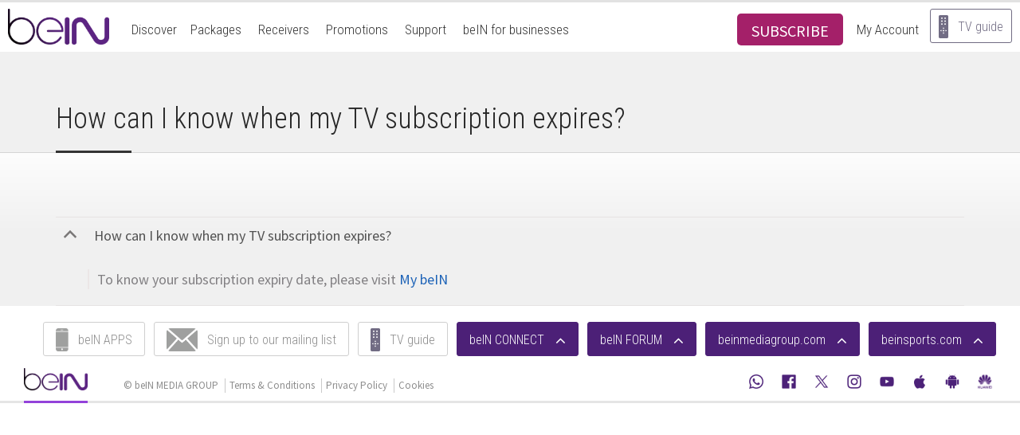

--- FILE ---
content_type: text/html; charset=UTF-8
request_url: https://www.bein.com/en/ufaq/how-can-i-know-when-my-tv-subscription-expires/
body_size: 10670
content:
	


<!DOCTYPE html>
  <html lang="en" prefix="og: http://ogp.me/ns#" class="no-js">
        <head>
        <meta charset="UTF-8">
        <title>How can I know when my TV subscription expires? | </title>
        <meta name="viewport" content="width=device-width, initial-scale=1, maximum-scale=1, user-scalable=no">
        <meta name="apple-itunes-app" content="app-id=1174860329, app-argument=https://apps.apple.com/us/app/bein/id1174860329">
        <link rel="alternate" hreflang="en" href="https://www.bein.com/en/" />
        <link rel="alternate" hreflang="ar" href="https://www.bein.com/ar/" />
        <link rel="alternate" hreflang="x-default" href="https://www.bein.com/" />
        <link href="//fonts.googleapis.com/css?family=Roboto+Condensed:300,600,700" rel="stylesheet" type="text/css">
        <link href="//fonts.googleapis.com/css?family=Source+Sans+Pro:300,400,600,700" rel="stylesheet" type="text/css">
        <link rel="stylesheet" href="https://www.bein.com/en/wp-content/themes/getbein/css/font-awesome.min.css" />
                  <link rel="stylesheet" href="https://www.bein.com/en/wp-content/themes/getbein/css/bootstrap.min.css" />
          <link rel="stylesheet" href="https://www.bein.com/en/wp-content/themes/getbein/css/bootstrap-theme.min.css" />
                <link rel="stylesheet" href="https://www.bein.com/en/wp-content/themes/getbein/css/custom-select.min.css" />
        <link rel="stylesheet" href="https://www.bein.com/en/wp-content/themes/getbein/css/jquery.mCustomScrollbar.css">
                <link rel="apple-touch-icon" sizes="57x57" href="https://www.bein.com/en/wp-content/themes/getbein/images/logo/apple-touch-icon-57x57.png">
        <link rel="apple-touch-icon" sizes="60x60" href="https://www.bein.com/en/wp-content/themes/getbein/images/logo/apple-touch-icon-60x60.png">
        <link rel="apple-touch-icon" sizes="72x72" href="https://www.bein.com/en/wp-content/themes/getbein/images/logo/apple-touch-icon-72x72.png">
        <link rel="apple-touch-icon" sizes="76x76" href="https://www.bein.com/en/wp-content/themes/getbein/images/logo/apple-touch-icon-76x76.png">
        <link rel="apple-touch-icon" sizes="114x114" href="https://www.bein.com/en/wp-content/themes/getbein/images/logo/apple-touch-icon-114x114.png">
        <link rel="apple-touch-icon" sizes="120x120" href="https://www.bein.com/en/wp-content/themes/getbein/images/logo/apple-touch-icon-120x120.png">
        <link rel="apple-touch-icon" sizes="144x144" href="https://www.bein.com/en/wp-content/themes/getbein/images/logo/apple-touch-icon-144x144.png">
        <link rel="apple-touch-icon" sizes="152x152" href="https://www.bein.com/en/wp-content/themes/getbein/images/logo/apple-touch-icon-152x152.png">
        <link rel="apple-touch-icon" sizes="180x180" href="https://www.bein.com/en/wp-content/themes/getbein/images/logo/apple-touch-icon-180x180.png">
        <link rel="icon" type="image/png" href="https://www.bein.com/en/wp-content/themes/getbein/images/logo/favicon-32x32.png" sizes="32x32">
        <link rel="icon" type="image/png" href="https://www.bein.com/en/wp-content/themes/getbein/images/logo/favicon-194x194.png" sizes="194x194">
        <link rel="icon" type="image/png" href="https://www.bein.com/en/wp-content/themes/getbein/images/logo/favicon-96x96.png" sizes="96x96">
        <link rel="icon" type="image/png" href="https://www.bein.com/en/wp-content/themes/getbein/images/logo/android-chrome-192x192.png" sizes="192x192">
        <link rel="icon" type="image/png" href="https://www.bein.com/en/wp-content/themes/getbein/images/logo/favicon-16x16.png" sizes="16x16">
        <link rel="manifest" href="https://www.bein.com/en/wp-content/themes/getbein/images/logo/manifest.json">
        <link rel="mask-icon" href="https://www.bein.com/en/wp-content/themes/getbein/images/logo/safari-pinned-tab.svg" color="#5bbad5">
        <meta name="msapplication-TileColor" content="#da532c">
        <meta name="msapplication-TileImage" content="/mstile-144x144.png">
        <meta name="theme-color" content="#ffffff">
        <script type="text/javascript" id="www-widgetapi-script" src="//s.ytimg.com/yts/jsbin/www-widgetapi-vflMypqMg/www-widgetapi.js" async=""></script>
        <script src="//www.youtube.com/player_api"></script>
		
	
        <script src="https://www.bein.com/en/wp-content/themes/getbein/js/jquery.min.js"></script>
		<script type="text/javascript">$(document).bind("mobileinit", function(){$.extend(  $.mobile , {autoInitializePage: false})});</script>
		<script src="https://www.bein.com/en/wp-content/themes/getbein/js/jquery.mobile-1.4.5.min.js"></script> <!--epg-->
		<script src="https://www.bein.com/en/wp-content/themes/getbein/js/jquery.scrollTo.min.js"></script> <!--epg-->
		<script src="https://www.bein.com/en/wp-content/themes/getbein/js/jquery.cookie.js"></script> <!--jquery cookie plug in (smartbanner) -->
        <script src="https://www.bein.com/en/wp-content/themes/getbein/js/html5.js"></script>
        <script src="https://www.bein.com/en/wp-content/themes/getbein/js/hammer.min.js"></script>
        <script src="https://www.bein.com/en/wp-content/themes/getbein/js/bootstrap.min.js"></script>
        <script src="https://www.bein.com/en/wp-content/themes/getbein/js/custom-select.js"></script>
        <script src="https://www.bein.com/en/wp-content/themes/getbein/js/isotope.pkgd.min.js"></script>
        <script src="https://www.bein.com/en/wp-content/themes/getbein/js/fit-columns.js"></script>
        <script src="https://www.bein.com/en/wp-content/themes/getbein/js/jquery.mCustomScrollbar.concat.min.js"></script>
        <script src="https://www.bein.com/en/wp-content/themes/getbein/js/main.js"></script>
                <!-- <script src="https://www.googleoptimize.com/optimize.js?id=GTM-W3V8KTP"></script> -->

        <!-- Google Tag Manager -->
<script>(function(w,d,s,l,i){w[l]=w[l]||[];w[l].push({'gtm.start':
new Date().getTime(),event:'gtm.js'});var f=d.getElementsByTagName(s)[0],
j=d.createElement(s),dl=l!='dataLayer'?'&l='+l:'';j.async=true;j.src=
'https://www.googletagmanager.com/gtm.js?id='+i+dl;f.parentNode.insertBefore(j,f);
})(window,document,'script','dataLayer','GTM-WSKPNP6');</script>
<!-- End Google Tag Manager --><meta name='robots' content='max-image-preview:large' />
	<style>img:is([sizes="auto" i], [sizes^="auto," i]) { contain-intrinsic-size: 3000px 1500px }</style>
	<link rel="alternate" type="application/rss+xml" title="bein.com &raquo; Feed" href="https://www.bein.com/en/feed/" />
<link rel="alternate" type="application/rss+xml" title="bein.com &raquo; Comments Feed" href="https://www.bein.com/en/comments/feed/" />
<script type="text/javascript">
/* <![CDATA[ */
window._wpemojiSettings = {"baseUrl":"https:\/\/s.w.org\/images\/core\/emoji\/16.0.1\/72x72\/","ext":".png","svgUrl":"https:\/\/s.w.org\/images\/core\/emoji\/16.0.1\/svg\/","svgExt":".svg","source":{"concatemoji":"https:\/\/www.bein.com\/en\/wp-includes\/js\/wp-emoji-release.min.js?ver=6.8.3"}};
/*! This file is auto-generated */
!function(s,n){var o,i,e;function c(e){try{var t={supportTests:e,timestamp:(new Date).valueOf()};sessionStorage.setItem(o,JSON.stringify(t))}catch(e){}}function p(e,t,n){e.clearRect(0,0,e.canvas.width,e.canvas.height),e.fillText(t,0,0);var t=new Uint32Array(e.getImageData(0,0,e.canvas.width,e.canvas.height).data),a=(e.clearRect(0,0,e.canvas.width,e.canvas.height),e.fillText(n,0,0),new Uint32Array(e.getImageData(0,0,e.canvas.width,e.canvas.height).data));return t.every(function(e,t){return e===a[t]})}function u(e,t){e.clearRect(0,0,e.canvas.width,e.canvas.height),e.fillText(t,0,0);for(var n=e.getImageData(16,16,1,1),a=0;a<n.data.length;a++)if(0!==n.data[a])return!1;return!0}function f(e,t,n,a){switch(t){case"flag":return n(e,"\ud83c\udff3\ufe0f\u200d\u26a7\ufe0f","\ud83c\udff3\ufe0f\u200b\u26a7\ufe0f")?!1:!n(e,"\ud83c\udde8\ud83c\uddf6","\ud83c\udde8\u200b\ud83c\uddf6")&&!n(e,"\ud83c\udff4\udb40\udc67\udb40\udc62\udb40\udc65\udb40\udc6e\udb40\udc67\udb40\udc7f","\ud83c\udff4\u200b\udb40\udc67\u200b\udb40\udc62\u200b\udb40\udc65\u200b\udb40\udc6e\u200b\udb40\udc67\u200b\udb40\udc7f");case"emoji":return!a(e,"\ud83e\udedf")}return!1}function g(e,t,n,a){var r="undefined"!=typeof WorkerGlobalScope&&self instanceof WorkerGlobalScope?new OffscreenCanvas(300,150):s.createElement("canvas"),o=r.getContext("2d",{willReadFrequently:!0}),i=(o.textBaseline="top",o.font="600 32px Arial",{});return e.forEach(function(e){i[e]=t(o,e,n,a)}),i}function t(e){var t=s.createElement("script");t.src=e,t.defer=!0,s.head.appendChild(t)}"undefined"!=typeof Promise&&(o="wpEmojiSettingsSupports",i=["flag","emoji"],n.supports={everything:!0,everythingExceptFlag:!0},e=new Promise(function(e){s.addEventListener("DOMContentLoaded",e,{once:!0})}),new Promise(function(t){var n=function(){try{var e=JSON.parse(sessionStorage.getItem(o));if("object"==typeof e&&"number"==typeof e.timestamp&&(new Date).valueOf()<e.timestamp+604800&&"object"==typeof e.supportTests)return e.supportTests}catch(e){}return null}();if(!n){if("undefined"!=typeof Worker&&"undefined"!=typeof OffscreenCanvas&&"undefined"!=typeof URL&&URL.createObjectURL&&"undefined"!=typeof Blob)try{var e="postMessage("+g.toString()+"("+[JSON.stringify(i),f.toString(),p.toString(),u.toString()].join(",")+"));",a=new Blob([e],{type:"text/javascript"}),r=new Worker(URL.createObjectURL(a),{name:"wpTestEmojiSupports"});return void(r.onmessage=function(e){c(n=e.data),r.terminate(),t(n)})}catch(e){}c(n=g(i,f,p,u))}t(n)}).then(function(e){for(var t in e)n.supports[t]=e[t],n.supports.everything=n.supports.everything&&n.supports[t],"flag"!==t&&(n.supports.everythingExceptFlag=n.supports.everythingExceptFlag&&n.supports[t]);n.supports.everythingExceptFlag=n.supports.everythingExceptFlag&&!n.supports.flag,n.DOMReady=!1,n.readyCallback=function(){n.DOMReady=!0}}).then(function(){return e}).then(function(){var e;n.supports.everything||(n.readyCallback(),(e=n.source||{}).concatemoji?t(e.concatemoji):e.wpemoji&&e.twemoji&&(t(e.twemoji),t(e.wpemoji)))}))}((window,document),window._wpemojiSettings);
/* ]]> */
</script>
<style id='wp-emoji-styles-inline-css' type='text/css'>

	img.wp-smiley, img.emoji {
		display: inline !important;
		border: none !important;
		box-shadow: none !important;
		height: 1em !important;
		width: 1em !important;
		margin: 0 0.07em !important;
		vertical-align: -0.1em !important;
		background: none !important;
		padding: 0 !important;
	}
</style>
<link rel='stylesheet' id='wp-block-library-css' href='https://www.bein.com/en/wp-includes/css/dist/block-library/style.min.css?ver=6.8.3' type='text/css' media='all' />
<style id='classic-theme-styles-inline-css' type='text/css'>
/*! This file is auto-generated */
.wp-block-button__link{color:#fff;background-color:#32373c;border-radius:9999px;box-shadow:none;text-decoration:none;padding:calc(.667em + 2px) calc(1.333em + 2px);font-size:1.125em}.wp-block-file__button{background:#32373c;color:#fff;text-decoration:none}
</style>
<style id='global-styles-inline-css' type='text/css'>
:root{--wp--preset--aspect-ratio--square: 1;--wp--preset--aspect-ratio--4-3: 4/3;--wp--preset--aspect-ratio--3-4: 3/4;--wp--preset--aspect-ratio--3-2: 3/2;--wp--preset--aspect-ratio--2-3: 2/3;--wp--preset--aspect-ratio--16-9: 16/9;--wp--preset--aspect-ratio--9-16: 9/16;--wp--preset--color--black: #000000;--wp--preset--color--cyan-bluish-gray: #abb8c3;--wp--preset--color--white: #ffffff;--wp--preset--color--pale-pink: #f78da7;--wp--preset--color--vivid-red: #cf2e2e;--wp--preset--color--luminous-vivid-orange: #ff6900;--wp--preset--color--luminous-vivid-amber: #fcb900;--wp--preset--color--light-green-cyan: #7bdcb5;--wp--preset--color--vivid-green-cyan: #00d084;--wp--preset--color--pale-cyan-blue: #8ed1fc;--wp--preset--color--vivid-cyan-blue: #0693e3;--wp--preset--color--vivid-purple: #9b51e0;--wp--preset--gradient--vivid-cyan-blue-to-vivid-purple: linear-gradient(135deg,rgba(6,147,227,1) 0%,rgb(155,81,224) 100%);--wp--preset--gradient--light-green-cyan-to-vivid-green-cyan: linear-gradient(135deg,rgb(122,220,180) 0%,rgb(0,208,130) 100%);--wp--preset--gradient--luminous-vivid-amber-to-luminous-vivid-orange: linear-gradient(135deg,rgba(252,185,0,1) 0%,rgba(255,105,0,1) 100%);--wp--preset--gradient--luminous-vivid-orange-to-vivid-red: linear-gradient(135deg,rgba(255,105,0,1) 0%,rgb(207,46,46) 100%);--wp--preset--gradient--very-light-gray-to-cyan-bluish-gray: linear-gradient(135deg,rgb(238,238,238) 0%,rgb(169,184,195) 100%);--wp--preset--gradient--cool-to-warm-spectrum: linear-gradient(135deg,rgb(74,234,220) 0%,rgb(151,120,209) 20%,rgb(207,42,186) 40%,rgb(238,44,130) 60%,rgb(251,105,98) 80%,rgb(254,248,76) 100%);--wp--preset--gradient--blush-light-purple: linear-gradient(135deg,rgb(255,206,236) 0%,rgb(152,150,240) 100%);--wp--preset--gradient--blush-bordeaux: linear-gradient(135deg,rgb(254,205,165) 0%,rgb(254,45,45) 50%,rgb(107,0,62) 100%);--wp--preset--gradient--luminous-dusk: linear-gradient(135deg,rgb(255,203,112) 0%,rgb(199,81,192) 50%,rgb(65,88,208) 100%);--wp--preset--gradient--pale-ocean: linear-gradient(135deg,rgb(255,245,203) 0%,rgb(182,227,212) 50%,rgb(51,167,181) 100%);--wp--preset--gradient--electric-grass: linear-gradient(135deg,rgb(202,248,128) 0%,rgb(113,206,126) 100%);--wp--preset--gradient--midnight: linear-gradient(135deg,rgb(2,3,129) 0%,rgb(40,116,252) 100%);--wp--preset--font-size--small: 13px;--wp--preset--font-size--medium: 20px;--wp--preset--font-size--large: 36px;--wp--preset--font-size--x-large: 42px;--wp--preset--spacing--20: 0.44rem;--wp--preset--spacing--30: 0.67rem;--wp--preset--spacing--40: 1rem;--wp--preset--spacing--50: 1.5rem;--wp--preset--spacing--60: 2.25rem;--wp--preset--spacing--70: 3.38rem;--wp--preset--spacing--80: 5.06rem;--wp--preset--shadow--natural: 6px 6px 9px rgba(0, 0, 0, 0.2);--wp--preset--shadow--deep: 12px 12px 50px rgba(0, 0, 0, 0.4);--wp--preset--shadow--sharp: 6px 6px 0px rgba(0, 0, 0, 0.2);--wp--preset--shadow--outlined: 6px 6px 0px -3px rgba(255, 255, 255, 1), 6px 6px rgba(0, 0, 0, 1);--wp--preset--shadow--crisp: 6px 6px 0px rgba(0, 0, 0, 1);}:where(.is-layout-flex){gap: 0.5em;}:where(.is-layout-grid){gap: 0.5em;}body .is-layout-flex{display: flex;}.is-layout-flex{flex-wrap: wrap;align-items: center;}.is-layout-flex > :is(*, div){margin: 0;}body .is-layout-grid{display: grid;}.is-layout-grid > :is(*, div){margin: 0;}:where(.wp-block-columns.is-layout-flex){gap: 2em;}:where(.wp-block-columns.is-layout-grid){gap: 2em;}:where(.wp-block-post-template.is-layout-flex){gap: 1.25em;}:where(.wp-block-post-template.is-layout-grid){gap: 1.25em;}.has-black-color{color: var(--wp--preset--color--black) !important;}.has-cyan-bluish-gray-color{color: var(--wp--preset--color--cyan-bluish-gray) !important;}.has-white-color{color: var(--wp--preset--color--white) !important;}.has-pale-pink-color{color: var(--wp--preset--color--pale-pink) !important;}.has-vivid-red-color{color: var(--wp--preset--color--vivid-red) !important;}.has-luminous-vivid-orange-color{color: var(--wp--preset--color--luminous-vivid-orange) !important;}.has-luminous-vivid-amber-color{color: var(--wp--preset--color--luminous-vivid-amber) !important;}.has-light-green-cyan-color{color: var(--wp--preset--color--light-green-cyan) !important;}.has-vivid-green-cyan-color{color: var(--wp--preset--color--vivid-green-cyan) !important;}.has-pale-cyan-blue-color{color: var(--wp--preset--color--pale-cyan-blue) !important;}.has-vivid-cyan-blue-color{color: var(--wp--preset--color--vivid-cyan-blue) !important;}.has-vivid-purple-color{color: var(--wp--preset--color--vivid-purple) !important;}.has-black-background-color{background-color: var(--wp--preset--color--black) !important;}.has-cyan-bluish-gray-background-color{background-color: var(--wp--preset--color--cyan-bluish-gray) !important;}.has-white-background-color{background-color: var(--wp--preset--color--white) !important;}.has-pale-pink-background-color{background-color: var(--wp--preset--color--pale-pink) !important;}.has-vivid-red-background-color{background-color: var(--wp--preset--color--vivid-red) !important;}.has-luminous-vivid-orange-background-color{background-color: var(--wp--preset--color--luminous-vivid-orange) !important;}.has-luminous-vivid-amber-background-color{background-color: var(--wp--preset--color--luminous-vivid-amber) !important;}.has-light-green-cyan-background-color{background-color: var(--wp--preset--color--light-green-cyan) !important;}.has-vivid-green-cyan-background-color{background-color: var(--wp--preset--color--vivid-green-cyan) !important;}.has-pale-cyan-blue-background-color{background-color: var(--wp--preset--color--pale-cyan-blue) !important;}.has-vivid-cyan-blue-background-color{background-color: var(--wp--preset--color--vivid-cyan-blue) !important;}.has-vivid-purple-background-color{background-color: var(--wp--preset--color--vivid-purple) !important;}.has-black-border-color{border-color: var(--wp--preset--color--black) !important;}.has-cyan-bluish-gray-border-color{border-color: var(--wp--preset--color--cyan-bluish-gray) !important;}.has-white-border-color{border-color: var(--wp--preset--color--white) !important;}.has-pale-pink-border-color{border-color: var(--wp--preset--color--pale-pink) !important;}.has-vivid-red-border-color{border-color: var(--wp--preset--color--vivid-red) !important;}.has-luminous-vivid-orange-border-color{border-color: var(--wp--preset--color--luminous-vivid-orange) !important;}.has-luminous-vivid-amber-border-color{border-color: var(--wp--preset--color--luminous-vivid-amber) !important;}.has-light-green-cyan-border-color{border-color: var(--wp--preset--color--light-green-cyan) !important;}.has-vivid-green-cyan-border-color{border-color: var(--wp--preset--color--vivid-green-cyan) !important;}.has-pale-cyan-blue-border-color{border-color: var(--wp--preset--color--pale-cyan-blue) !important;}.has-vivid-cyan-blue-border-color{border-color: var(--wp--preset--color--vivid-cyan-blue) !important;}.has-vivid-purple-border-color{border-color: var(--wp--preset--color--vivid-purple) !important;}.has-vivid-cyan-blue-to-vivid-purple-gradient-background{background: var(--wp--preset--gradient--vivid-cyan-blue-to-vivid-purple) !important;}.has-light-green-cyan-to-vivid-green-cyan-gradient-background{background: var(--wp--preset--gradient--light-green-cyan-to-vivid-green-cyan) !important;}.has-luminous-vivid-amber-to-luminous-vivid-orange-gradient-background{background: var(--wp--preset--gradient--luminous-vivid-amber-to-luminous-vivid-orange) !important;}.has-luminous-vivid-orange-to-vivid-red-gradient-background{background: var(--wp--preset--gradient--luminous-vivid-orange-to-vivid-red) !important;}.has-very-light-gray-to-cyan-bluish-gray-gradient-background{background: var(--wp--preset--gradient--very-light-gray-to-cyan-bluish-gray) !important;}.has-cool-to-warm-spectrum-gradient-background{background: var(--wp--preset--gradient--cool-to-warm-spectrum) !important;}.has-blush-light-purple-gradient-background{background: var(--wp--preset--gradient--blush-light-purple) !important;}.has-blush-bordeaux-gradient-background{background: var(--wp--preset--gradient--blush-bordeaux) !important;}.has-luminous-dusk-gradient-background{background: var(--wp--preset--gradient--luminous-dusk) !important;}.has-pale-ocean-gradient-background{background: var(--wp--preset--gradient--pale-ocean) !important;}.has-electric-grass-gradient-background{background: var(--wp--preset--gradient--electric-grass) !important;}.has-midnight-gradient-background{background: var(--wp--preset--gradient--midnight) !important;}.has-small-font-size{font-size: var(--wp--preset--font-size--small) !important;}.has-medium-font-size{font-size: var(--wp--preset--font-size--medium) !important;}.has-large-font-size{font-size: var(--wp--preset--font-size--large) !important;}.has-x-large-font-size{font-size: var(--wp--preset--font-size--x-large) !important;}
:where(.wp-block-post-template.is-layout-flex){gap: 1.25em;}:where(.wp-block-post-template.is-layout-grid){gap: 1.25em;}
:where(.wp-block-columns.is-layout-flex){gap: 2em;}:where(.wp-block-columns.is-layout-grid){gap: 2em;}
:root :where(.wp-block-pullquote){font-size: 1.5em;line-height: 1.6;}
</style>
<link rel='stylesheet' id='contact-form-7-css' href='https://www.bein.com/en/wp-content/plugins/contact-form-7/includes/css/styles.css?ver=6.1.4' type='text/css' media='all' />
<link rel='stylesheet' id='theme-css' href='https://www.bein.com/en/wp-content/themes/getbein/css/theme.en.min.css?ver=3.25' type='text/css' media='all' />
<link rel='stylesheet' id='dflip-icons-style-css' href='https://www.bein.com/en/wp-content/plugins/dflip/assets/css/themify-icons.min.css?ver=1.4.31' type='text/css' media='all' />
<link rel='stylesheet' id='dflip-style-css' href='https://www.bein.com/en/wp-content/plugins/dflip/assets/css/dflip.min.css?ver=1.4.31' type='text/css' media='all' />
<script type="text/javascript" data-cfasync="false" src="https://www.bein.com/en/wp-includes/js/jquery/jquery.min.js?ver=3.7.1" id="jquery-core-js"></script>
<script type="text/javascript" src="https://www.bein.com/en/wp-includes/js/jquery/jquery-migrate.min.js?ver=3.4.1" id="jquery-migrate-js"></script>
<link rel="https://api.w.org/" href="https://www.bein.com/en/wp-json/" /><link rel="alternate" title="JSON" type="application/json" href="https://www.bein.com/en/wp-json/wp/v2/ufaq/64972" /><link rel="EditURI" type="application/rsd+xml" title="RSD" href="https://www.bein.com/en/xmlrpc.php?rsd" />
<meta name="generator" content="WordPress 6.8.3" />
<meta name="generator" content="Seriously Simple Podcasting 3.14.2" />
<link rel="canonical" href="https://www.bein.com/en/ufaq/how-can-i-know-when-my-tv-subscription-expires/" />
<link rel='shortlink' href='https://www.bein.com/en/?p=64972' />
<link rel="alternate" title="oEmbed (JSON)" type="application/json+oembed" href="https://www.bein.com/en/wp-json/oembed/1.0/embed?url=https%3A%2F%2Fwww.bein.com%2Fen%2Fufaq%2Fhow-can-i-know-when-my-tv-subscription-expires%2F" />
<link rel="alternate" title="oEmbed (XML)" type="text/xml+oembed" href="https://www.bein.com/en/wp-json/oembed/1.0/embed?url=https%3A%2F%2Fwww.bein.com%2Fen%2Fufaq%2Fhow-can-i-know-when-my-tv-subscription-expires%2F&#038;format=xml" />
<!-- / HREFLANG Tags by DCGWS Version 2.0.0 -->
<!-- / HREFLANG Tags by DCGWS -->

<link rel="alternate" type="application/rss+xml" title="Podcast RSS feed" href="https://www.bein.com/en/feed/podcast" />

    
    <script type="text/javascript">
        var ajaxurl = 'https://www.bein.com/en/wp-admin/admin-ajax.php';
    </script>
<script data-cfasync="false"> var dFlipLocation = "https://www.bein.com/en/wp-content/plugins/dflip/assets/"; var dFlipWPGlobal = {"text":{"toggleSound":"Turn on\/off Sound","toggleThumbnails":"Toggle Thumbnails","toggleOutline":"Toggle Outline\/Bookmark","previousPage":"Previous Page","nextPage":"Next Page","toggleFullscreen":"Toggle Fullscreen","zoomIn":"Zoom In","zoomOut":"Zoom Out","toggleHelp":"Toggle Help","singlePageMode":"Single Page Mode","doublePageMode":"Double Page Mode","downloadPDFFile":"Download PDF File","gotoFirstPage":"Goto First Page","gotoLastPage":"Goto Last Page","share":"Share"},"moreControls":"download,pageMode,startPage,endPage,sound","hideControls":"","scrollWheel":"true","backgroundColor":"#777","backgroundImage":"","height":"100%","paddingLeft":"20","paddingRight":"20","duration":800,"soundEnable":"true","enableDownload":"true","webgl":"true","hard":"none","maxTextureSize":"1600","rangeChunkSize":"524288","zoomRatio":1.5,"stiffness":3,"singlePageMode":"0","autoPlay":"false","autoPlayDuration":5000,"autoPlayStart":"false"};</script>      </head>

      
            <body   class="page-how-can-i-know-when-my-tv-subscription-expires" >
              
        <!-- Google Tag Manager (noscript) -->
        <noscript><iframe src="https://www.googletagmanager.com/ns.html?id=GTM-WSKPNP6" height="0" width="0" style="display:none;visibility:hidden"></iframe></noscript>
        <!-- End Google Tag Manager (noscript) -->

        <!-- Start of DoubleClick Floodlight Tag: Please do not remove -->
                <script type="text/javascript">
          var axel = Math.random() + "";
          var a = axel * 10000000000000;
          document.write('<iframe src="https://3664031.fls.doubleclick.net/activityi;src=3664031;type=newsite;cat=lp;u9=[How can I know when my TV subscription expires?];ord=1;num=' + a + '?" width="1" height="1" frameborder="0" style="display:none"></iframe>');
        </script>

        <noscript>
        <iframe src="https://3664031.fls.doubleclick.net/activityi;src=3664031;type=newsite;cat=lp;u9=[How can I know when my TV subscription expires?];ord=1;num=1?" width="1" height="1" frameborder="0" style="display:none"></iframe>
        </noscript>

        <!-- End of DoubleClick Floodlight Tag: Please do not remove -->
                <!-- SCRIPT STARTING FOR OFFER BANNER -->
        
       
        <!-- SCRIPT ENDING FOR OFFER BANNER -->
        <header class="main-header" >

                    

          <div class="header-wrapper"  >
		       
            <nav class="navbar navbar-default" >
              <div class="navbar-header">
                <button type="button" class="navbar-toggle collapsed" data-toggle="collapse" data-target="#nav-mobile" aria-expanded="false">
                  <span class="sr-only">Toggle navigation</span>
                  <span class="icon-bar"></span>
                  <span class="icon-bar"></span>
                  <span class="icon-bar"></span>
                </button>
                <a class="home-link" href="https://www.bein.com/en" >
                  <span class="sr-only">bein.com</span>
                  <img src="https://assets.bein.com/mena/sites/3/2015/06/bein-Logo.png" alt="Logo beIn Sports" height="45" />
                </a>
                <ul class="list-abonnement list-unstyled list-inline">
                                                                                <li class="li-chaine">
                        <span class="number"> </span>
                        <span class="text">
                          <span class="first-word"></span>
                          </span>
                      </li>
                      <li class="li-price">
                        <span class="price"></span>
                        <span class="text"></span>
                      </li>            
                                                        
<li>

<a href="https://www.bein.pro/account?utm_source=direct&utm_medium=website&source=33" class="main-nav-link purple" onclick="ga('send', 'event', 'SUBSCRIBEE', 'sub_click', 'Sub_but_EN');" data-ga-label="SUBSCRIBE" >
          <span class="btn-abonnement" style="background:none !important;"><span class="btn-link" style="background: #a42069;
    color: white;
    display: block;
    padding: 8px 18px;
    margin-bottom: 2px;
    height: 40px;
    font-size: 20px;
    border-radius: 5px;
    text-decoration: none;">SUBSCRIBE</span></span>
        </a>
</li>

<li>

</li>


                </ul>
                <!-- language switcher -->
                	<!-- end language switcher -->
      </div>

      <div class="collapse navbar-collapse" id="nav-mobile">
	<ul class="nav navbar-nav">
	  <!-- MENU ITEMS -->
	  	  	
	    	      		  <li class="dropdown dropdown-discover">
		    <a href="#" class="dropdown-toggle" data-toggle="dropdown" role="button" aria-haspopup="true" aria-expanded="false">Discover<span class="caret"></span></a>
		    <ul class="dropdown-menu">
		      	    	      		    <li><a href="https://www.bein.com/en/sports/" data-ga-category="" data-ga-label="sub-menu-Sports" class="anchor">Sports</a></li>
		    
	      	    	      		    <li><a href="https://www.bein.com/en/movies/" data-ga-category="" data-ga-label="sub-menu-Movies" class="anchor">Movies</a></li>
		    
	      	    	      		    <li><a href="https://www.bein.com/en/series/" data-ga-category="" data-ga-label="sub-menu-Series" class="anchor">Series</a></li>
		    
	      	    	      		    <li><a href="https://www.bein.com/en/documentaries/" data-ga-category="" data-ga-label="sub-menu-Documentaries" class="anchor">Documentaries</a></li>
		    
	      	    	      		    <li><a href="https://www.bein.com/en/entertainment/" data-ga-category="" data-ga-label="sub-menu-Entertainment" class="anchor">Entertainment</a></li>
		    
	      	    	      		    <li><a href="https://www.bein.com/en/kids/" data-ga-category="" data-ga-label="sub-menu-Kids" class="anchor">Kids</a></li>
		    
	      	    	      		    <li><a href="https://www.bein.com/en/ondemand/" data-ga-category="" data-ga-label="sub-menu-ON DEMAND" class="anchor">ON DEMAND</a></li>
		    
	      	    	      		    <li><a href="https://www.bein.com/en/payperview/" data-ga-category="" data-ga-label="sub-menu-Pay Per View" class="anchor">Pay Per View</a></li>
		    
	      	    	      		    <li><a href="https://www.bein.com/en/bein-choices/" data-ga-category="" data-ga-label="sub-menu-beIN Choices" class="anchor">beIN Choices</a></li>
		    		    </ul>
		  </li>
		  
	      	    	      			  		      <li><a href="https://www.bein.com/en/packages/" data-ga-category="" data-ga-label="sub-menu-Packages" class="anchor">Packages</a></li>
			  		    	    	      			  		      <li><a href="https://www.bein.com/en/receivers/" data-ga-category="" data-ga-label="sub-menu-Receivers" class="anchor">Receivers</a></li>
			  		    	    	      			  		      <li><a href="https://www.bein.com/en/promotions/" data-ga-category="" data-ga-label="sub-menu-Promotions" class="anchor">Promotions</a></li>
			  		    	    	      		  <li class="dropdown dropdown-discover">
		    <a href="#" class="dropdown-toggle" data-toggle="dropdown" role="button" aria-haspopup="true" aria-expanded="false">Support<span class="caret"></span></a>
		    <ul class="dropdown-menu">
		      	    	      		    <li><a href="https://www.bein.com/en/contact-center/" data-ga-category="" data-ga-label="sub-menu-Contact Center" class="anchor">Contact Center</a></li>
		    
	      	    	      		    <li><a href="https://www.bein.com/en/faqs/" data-ga-category="" data-ga-label="sub-menu-FAQ" class="anchor">FAQ</a></li>
		    
	      	    	      		    <li><a href="https://www.bein.com/en/frequencies/" data-ga-category="" data-ga-label="sub-menu-Frequencies" class="anchor">Frequencies</a></li>
		    
	      	    	      		    <li><a href="https://www.bein.com/en/channel-list/" data-ga-category="" data-ga-label="sub-menu-Channel List" class="anchor">Channel List</a></li>
		    
	      	    	      		    <li><a href="https://www.bein.com/en/find-a-dealer/" data-ga-category="" data-ga-label="sub-menu-Find a Dealer" class="anchor">Find a Dealer</a></li>
		    
	      	    	      		    <li><a href="https://www.bein.com/en/bein-store/" data-ga-category="" data-ga-label="sub-menu-beIN STORE" class="anchor">beIN STORE</a></li>
		    
	      	    	      		    <li><a href="https://www.bein.com/en/how-to-watch/" data-ga-category="" data-ga-label="sub-menu-How to watch" class="anchor">How to watch</a></li>
		    		    </ul>
		  </li>
		  
	      	    	      			  		      <li><a href="https://www.bein.com/en/business/" data-ga-category="" data-ga-label="sub-menu-beIN for businesses" class="anchor">beIN for businesses</a></li>
			  		    	    	      			  		    	    	      			  		      <li><a href="https://manage.bein.com/account/signin" data-ga-category="" data-ga-label="sub-menu-My Account" class="anchor">My Account</a></li>
			  		    	    	      		<!-- language switcher -->

						
			  	  <!-- END MENU ITEMS -->
	  <!-- LINKS -->	
	  	  	    	      		<li><a href="https://www.bein.com/en/tv-guide/" data-ga-category="" data-ga-label="sub-menu-TV guide" class="anchor" target="_top">TV guide</a></li>		  
	      	    	  	  <!-- AND LINKS -->
	</ul>
      </div><!-- /.navbar-collapse -->
	  
	  
    </nav>
    <a class="home-link hidden-sm hidden-xs" data-ga-category="" data-ga-label="home-link" href="https://www.bein.com/en" >
      <span class="sr-only">Accueil beIn Sports</span>
      <img src="https://assets.bein.com/mena/sites/3/2015/06/bein-Logo.png" alt="Logo beIn Sports" height="45" />
    </a>
    
    <ul class="main-nav navigation list-inline list-unstyled" id="menu-other">		  <li>
	    	      <span data-ga-category="" data-ga-label="nav-Discover" class="main-nav-link">
		Discover	      </span>
	    	  	
	
            
	
	  	    <ul class="sub-menu anchor-list hidden-xs hidden-sm" style="display: none">
	    	    	      <a href="https://www.bein.com/en/sports/" data-ga-category="" data-ga-label="sub-menu-Sports" class="anchor">Sports</a>
	    	    
	
            
	
	  	    	      <a href="https://www.bein.com/en/movies/" data-ga-category="" data-ga-label="sub-menu-Movies" class="anchor">Movies</a>
	    	    
	
            
	
	  	    	      <a href="https://www.bein.com/en/series/" data-ga-category="" data-ga-label="sub-menu-Series" class="anchor">Series</a>
	    	    
	
            
	
	  	    	      <a href="https://www.bein.com/en/documentaries/" data-ga-category="" data-ga-label="sub-menu-Documentaries" class="anchor">Documentaries</a>
	    	    
	
            
	
	  	    	      <a href="https://www.bein.com/en/entertainment/" data-ga-category="" data-ga-label="sub-menu-Entertainment" class="anchor">Entertainment</a>
	    	    
	
            
	
	  	    	      <a href="https://www.bein.com/en/kids/" data-ga-category="" data-ga-label="sub-menu-Kids" class="anchor">Kids</a>
	    	    
	
            
	
	  	    	      <a href="https://www.bein.com/en/ondemand/" data-ga-category="" data-ga-label="sub-menu-ON DEMAND" class="anchor">ON DEMAND</a>
	    	    
	
            
	
	  	    	      <a href="https://www.bein.com/en/payperview/" data-ga-category="" data-ga-label="sub-menu-Pay Per View" class="anchor">Pay Per View</a>
	    	    
	
            
	
	  	    	      <a href="https://www.bein.com/en/bein-choices/" data-ga-category="" data-ga-label="sub-menu-beIN Choices" class="anchor">beIN Choices</a>
	    	    	    </ul>
	    
	
      	</li>


	      		  <li>
	    	      <a href="https://www.bein.com/en/packages/" data-ga-category="" data-ga-label="nav-Packages" class="main-nav-link">
		<span>Packages</span>
	      </a>
	    	  	
	
      	</li>


	      		  <li>
	    	      <a href="https://www.bein.com/en/receivers/" data-ga-category="" data-ga-label="nav-Receivers" class="main-nav-link">
		<span>Receivers</span>
	      </a>
	    	  	
	
      	</li>


	      		  <li>
	    	      <a href="https://www.bein.com/en/promotions/" data-ga-category="" data-ga-label="nav-Promotions" class="main-nav-link">
		<span>Promotions</span>
	      </a>
	    	  	
	
      	</li>


	      		  <li>
	    	      <a href="https://www.bein.com/en/support/" data-ga-category="" data-ga-label="nav-Support" class="main-nav-link">
		<span>Support</span>
	      </a>
	    	  	
	
            
	
	  	    <ul class="sub-menu anchor-list hidden-xs hidden-sm" style="display: none">
	    	    	      <a href="https://www.bein.com/en/contact-center/" data-ga-category="" data-ga-label="sub-menu-Contact Center" class="anchor">Contact Center</a>
	    	    
	
            
	
	  	    	      <a href="https://www.bein.com/en/faqs/" data-ga-category="" data-ga-label="sub-menu-FAQ" class="anchor">FAQ</a>
	    	    
	
            
	
	  	    	      <a href="https://www.bein.com/en/frequencies/" data-ga-category="" data-ga-label="sub-menu-Frequencies" class="anchor">Frequencies</a>
	    	    
	
            
	
	  	    	      <a href="https://www.bein.com/en/channel-list/" data-ga-category="" data-ga-label="sub-menu-Channel List" class="anchor">Channel List</a>
	    	    
	
            
	
	  	    	      <a href="https://www.bein.com/en/find-a-dealer/" data-ga-category="" data-ga-label="sub-menu-Find a Dealer" class="anchor">Find a Dealer</a>
	    	    
	
            
	
	  	    	      <a href="https://www.bein.com/en/bein-store/" data-ga-category="" data-ga-label="sub-menu-beIN STORE" class="anchor">beIN STORE</a>
	    	    
	
            
	
	  	    	      <a href="https://www.bein.com/en/how-to-watch/" data-ga-category="" data-ga-label="sub-menu-How to watch" class="anchor">How to watch</a>
	    	    	    </ul>
	    
	
      	</li>


	      		  <li>
	    	      <a href="https://www.bein.com/en/business/" data-ga-category="" data-ga-label="nav-beIN for businesses" class="main-nav-link">
		<span>beIN for businesses</span>
	      </a>
	    	  	
	
      	</li>


	      <li>
</li>
    </ul>    <!-- language switcher -->
          <!-- end language switcher -->

    <ul class="list-abonnement list-unstyled list-inline hidden-sm hidden-xs">
      <div class="block-links">

			  	    	    <a class="block-link white" href="https://www.bein.com/en/tv-guide/" target="_top">
		<img class="telecommande" src="https://assets.bein.com/mena/sites/3/2015/06/tv-guide-remote.png" alt="" height="29">
	    	      <span>TV guide</span>
	    </a>
	  	
	
	<div class="block-links">
<ul class="main-nav list-inline list-unstyled"></ul></div>      </div> 
	  <li class="li-chaine">
	    <span class="number"> </span>
	    <span class="text">
	      <span class="first-word"></span>
</span>
	  </li>

	  <li class="li-price">
	    <span class="price"></span>
	    <span class="text"></span>
	  </li>
  
                    

                                    <li>
                  <ul class="main-nav list-inline list-unstyled list-support">
                        <li>
                                                  
						  
						  						  <a href="https://www.bein.pro/account?utm_source=direct&utm_medium=website&source=33" style='text-decoration:none'>
						  <span class="btn-link" style="background: #a42069;color: white;display: block;padding: 8px 18px;margin-bottom: 2px;height: 40px;font-size: 20px;border-radius: 5px;text-decoration: none;margin-top:14px">SUBSCRIBE</span>
						                            </a>
                                                                          </li>
                        <li>
                                                  
						  
						  						  <a href="https://manage.bein.com/account/signin" class="main-nav-link">
                            <span>My Account</span>
                                                    </a>
                                                                          </li>
                    </ul>
                </li>
            </ul>

          </div>
        </header>






		
<article id="post-64972" class="article" >
  <header class="article-header">
    <div class="container">
      <h1 class="article-title">How can I know when my TV subscription expires?</h1>    </div>
  </header>
    <div class="article-content">
    <div class="container">
      <div class="cms-content">
        <style>.ewd-ufaq-post-margin-symbol { color: #797777 !important; }div.ewd-ufaq-faq-title h4 { color: #515151 !important; }.ewd-ufaq-faq-category-title h3{
background-color: #fafafa !important;
padding: 8px 15px;
color: #664e87;
margin: 3px;
border: 1px solid rgb(245, 244, 244);
border-radius: 4px 5px 0px 0;
}


.ewd-ufaq-text-input::placeholder { 
  color: #989598 !important;
}


.ewd-ufaq-faq-category {
margin-bottom: 20px;
box-shadow: 0px 4px 7px #00000029 !important;
border-radius: 6px !important;
border: 1px solid rgb(235, 232, 232);
}

.ewd-ufaq-faq-category-inner {
margin-bottom: 15px !important;
}
.ewd-ufaq-faq-display-style-contemporary:first-of-type{
border-top: 1px solid #e7e3e3 !important; 
}
.ewd-ufaq-faq-display-style-contemporary
{
border-bottom: 1px solid #e6e3e3 !important;
padding: 0;
margin: 0;
}
.ewd-ufaq-faq-title-text h4{ color:#725b89}
.ewd-ufaq-faq-body{color:#817f82}
.ewd-ufaq-field-label{
    text-align: left;
    font-size: 36px;
    font-family: &amp;amp;amp;amp;amp;amp;amp;amp;amp;amp;amp;amp;amp;amp;amp;amp;amp;amp;amp;amp;amp;amp;amp;amp;amp;amp;amp;amp;amp;amp;amp;amp;amp;amp;amp;amp;amp;amp;amp;amp;amp;amp;amp;amp;amp;quot;Roboto Condensed&amp;amp;amp;amp;amp;amp;amp;amp;amp;amp;amp;amp;amp;amp;amp;amp;amp;amp;amp;amp;amp;amp;amp;amp;amp;amp;amp;amp;amp;amp;amp;amp;amp;amp;amp;amp;amp;amp;amp;amp;amp;amp;amp;amp;amp;quot;;
    color: #664e87;
    line-height: 1.146;
    width: 100%;}
#ewd-ufaq-jquery-ajax-search .search-field {
    margin: 0!important; 
    width: 84%;
    float: left;
}
#ewd-ufaq-jquery-ajax-search .search-field .ewd-ufaq-text-input {width:100%;margin: 0 !important;
    padding: 8px 10px 8px 10px !important;
    width: 99%;
    border-radius: 0;
    box-shadow: none;
    line-height: 60px;
    max-height: 60px;
    height: 60px;
    font-size: 16px;
    color: #555455; 
    border:1px solid #ccc;
    border-radius: 6px !important;
}
#ewd-ufaq-ajax-search-submit{float:right;width:16%;background-color: #797979;
    background-image: none;
    box-shadow: none;
    border-radius: 6px;
    padding: 20px 0px;
    height: 60px;
    color: #fff;
    border: unset;
    font-size: 16px;
    
    
}

.ewd-ufaq-faq-title div.ewd-ufaq-post-margin-symbol{
padding: 4px 0px 0px 4px  !important;
}
.ewd-ufaq-faq-title .ewd-ufaq-post-margin-symbol span{
font-size: 20px !important;
}

.ewd-ufaq-faq-display-style-contemporary .ewd-ufaq-faq-title{
background: none !important;
}


.ewd-ufaq-faq-post{
border-left: 2px solid rgb(235, 230, 230) !important;
padding-left: 10px  !important;
}
.ewd-ufaq-faq-list{display:inline-block;width:100%;margin-top:30px}
#ewd-ufaq-jquery-ajax-search .clear-field{background:#F0F0F0!important; border:1px solid}
.ewd-ufaq-no-results-found{font-size:28px}

.ewd-ufaq-faq-post ul li, .ewd-ufaq-faq-post ol li {

font-size:18px;
}</style><div  class="ewd-ufaq-faq-list ewd-ufaq-page-type-distinct ewd-ufaq-category-tabs-" id='ewd-ufaq-faq-list'>

	<input type='hidden' name='show_on_load' value='' id='ewd-ufaq-show-on-load' />
<input type='hidden' name='include_category' value='' id='ewd-ufaq-include-category' />
<input type='hidden' name='exclude_category' value='' id='ewd-ufaq-exclude-category' />
<input type='hidden' name='orderby' value='title' id='ewd-ufaq-orderby' />
<input type='hidden' name='order' value='asc' id='ewd-ufaq-order' />
<input type='hidden' name='post_count' value='-1' id='ewd-ufaq-post-count' />
<input type='hidden' name='current_url' value='/en/ufaq/how-can-i-know-when-my-tv-subscription-expires/' id='ewd-ufaq-current-url' />
	
	
	<div class='ewd-ufaq-faqs'>

		<div  class="ewd-ufaq-faq-div ewd-ufaq-faq-column-count-one ewd-ufaq-faq-responsive-columns- ewd-ufaq-faq-display-style-contemporary ewd-ufaq-can-be-toggled" id='ewd-ufaq-post-64972-zpqHj3Qmzf' data-post_id='64972'>

		
	<div class='ewd-ufaq-faq-title ewd-ufaq-faq-toggle'>
	
	<a class='ewd-ufaq-post-margin'  href='#' role="button">

		<div class='ewd-ufaq-post-margin-symbol ewd-ufaq-'>
			<span >B</span>
		</div>

		<div class='ewd-ufaq-faq-title-text'>

			<h4>
				How can I know when my TV subscription expires?			</h4>

		</div>

		<div class='ewd-ufaq-clear'></div>

	</a>
	
</div>
	
	<div class='ewd-ufaq-faq-body' >

		
			
		
			<div class='ewd-ufaq-post-margin ewd-ufaq-faq-post'>
	<p>To know your subscription expiry date, please visit <a href="https://www.bein.com/en/my-bein/">My beIN</a></p>
</div>
		
			
		
			
		
			
		
			
		
			
		
			
		
			
		
			
		
	</div>

</div>
	</div>

	
</div>      </div>
    </div>
  </div>


  <div class="blocks">
      </div>


</article><!-- #post-## -->



</div><!-- .site-content -->

<footer class="main-footer"  >
  <div class="block-footer-first clearfix">
      <div class="block-links pull-right">

                            
          <a class="block-link white" data-ga-category="" data-ga-label="link-beIN APPS" href="https://www.bein.com/en/apps" target="" >
                         <img class="telecommande" src="https://cdn.bein.com/mena/wp-content/uploads/sites/3/2015/06/PHONE_2.png" alt="" height="29">
                      <span>beIN APPS</span>
         </a>

                              
          <a class="block-link white" data-ga-category="" data-ga-label="link-Sign up to our mailing list" href="https://www.bein.com/en/sign-up-to-our-mailing-list/" target="" >
                         <img class="telecommande" src="https://cdn.bein.com/mena/wp-content/uploads/sites/3/2015/06/mail.png" alt="" height="29">
                      <span>Sign up to our mailing list</span>
         </a>

                              
          <a class="block-link white" data-ga-category="" data-ga-label="link-TV guide" href="https://www.bein.com/en/tv-guide/" target="_top" >
                         <img class="telecommande" src="https://assets.bein.com/mena/sites/3/2015/06/tv-guide-remote.png" alt="" height="29">
                      <span>TV guide</span>
         </a>

            
                             <a class="block-link purple" data-ga-category="" data-ga-label="link-beIN CONNECT" href="https://connect.bein.com" target="_blank">
            <span>beIN CONNECT</span>
            <i class="fa fa-angle-up"></i>
          </a>
                                <a class="block-link purple" data-ga-category="" data-ga-label="link-beIN FORUM" href="https://www.bein.com/en/beinforum" target="_blank">
            <span>beIN FORUM</span>
            <i class="fa fa-angle-up"></i>
          </a>
                                <a class="block-link purple" data-ga-category="" data-ga-label="link-beinmediagroup.com" href="https://beinmediagroup.com/" target="_blank">
            <span>beinmediagroup.com</span>
            <i class="fa fa-angle-up"></i>
          </a>
                                <a class="block-link purple" data-ga-category="" data-ga-label="link-beinsports.com" href="http://www.beinsports.com/en/" target="_blank">
            <span>beinsports.com</span>
            <i class="fa fa-angle-up"></i>
          </a>
                  </div>
  </div>
  <div class="block-footer-social clearfix">
    <div class="pull-left">
     <a href="https://www.bein.com/en" title="bein.com" class="logo-footer pull-left hidden-xs"><img src="https://assets.bein.com/mena/sites/3/2015/06/bein-Logo.png" alt="Bein Sport"></a>
     <ul class="list-site pull-left list-unstyled list-inline">      
									
																<li>
								©&nbsp;beIN&nbsp;MEDIA&nbsp;GROUP							</li>
																				<li>
							<a href="https://www.bein.com/en/terms-conditions/" >Terms&nbsp;&#038;&nbsp;Conditions</a>
						</li>
																				<li>
							<a href="https://www.bein.com/en/privacy-policy/" >Privacy&nbsp;Policy</a>
						</li>
																				<li>
							<a href="https://www.bein.com/en/cookies-policy/" >Cookies</a>
						</li>
													
					    </ul>
  </div>
  <nav class="nav-social pull-right">
    <ul class="list-unstyled list-inline">

      
                                              						<li><a href="https://whatsapp.com/channel/0029Va8UIl1Bfxo8qSV6Ou1t" data-ga-category="" data-ga-label="link-https://whatsapp.com/channel/0029Va8UIl1Bfxo8qSV6Ou1t" target="_blank"><img width="18" height="18" src="https://assets.bein.com/mena/sites/3/2015/06/whatsapp-channel-icon.png" alt="" ></a></li>
			                  
        

			                                  						<li><a href="https://www.facebook.com/beIN/" data-ga-category="" data-ga-label="link-https://www.facebook.com/beIN/" target="_blank"><img width="18" height="18" src="https://www.bein.com/en/wp-content/uploads/sites/3/2015/06/sm_FB.png" alt="" ></a></li>
			                  
        

			                                  						<li><a href="https://twitter.com/beIN" data-ga-category="" data-ga-label="link-https://twitter.com/beIN" target="_blank"><img width="18" height="18" src="https://assets.bein.com/mena/sites/3/2015/06/twitter-bein-2023.png" alt="" ></a></li>
			                  
        

			                                  						<li><a href="https://www.instagram.com/bein/" data-ga-category="" data-ga-label="link-https://www.instagram.com/bein/" target="_blank"><img width="18" height="18" src="https://www.bein.com/en/wp-content/uploads/sites/3/2015/06/sm_Insta.png" alt="" ></a></li>
			                  
        

			                                  						<li><a href="http://www.youtube.com/beIN" data-ga-category="" data-ga-label="link-http://www.youtube.com/beIN" target="_blank"><img width="18" height="18" src="https://www.bein.com/en/wp-content/uploads/sites/3/2015/06/sm_YT.png" alt="" ></a></li>
			                  
        

			                                  						<li><a href="https://itunes.apple.com/qa/app/bein/id1174860329?mt=8" data-ga-category="" data-ga-label="link-https://itunes.apple.com/qa/app/bein/id1174860329?mt=8" target="_blank"><img width="18" height="18" src="https://www.bein.com/en/wp-content/uploads/sites/3/2015/06/Apple.png" alt="" ></a></li>
			                  
        

			                                  						<li><a href="https://play.google.com/store/apps/details?id=com.bein.beIN" data-ga-category="" data-ga-label="link-https://play.google.com/store/apps/details?id=com.bein.beIN" target="_blank"><img width="18" height="18" src="https://www.bein.com/en/wp-content/uploads/sites/3/2015/06/Android.png" alt="" ></a></li>
			                  
        

			                                  						<li><a href="https://appgallery.huawei.com/app/C105591249" data-ga-category="" data-ga-label="link-https://appgallery.huawei.com/app/C105591249" target="_blank"><img width="18" height="18" src="https://assets.bein.com/mena/sites/3/2015/06/huawei.png" alt="" ></a></li>
			                  
        

			  	      </ul>
    </nav>
  </div>
</footer>

</div><!-- .site -->

<script type='text/javascript'>
/* <![CDATA[ */
var question_titles = ["How can I know when my TV subscription expires?"]
/* ]]> */
</script>
<script type='text/javascript'>
/* <![CDATA[ */
var ewd_ufaq_php_data = {"faq_accordion":"1","reveal_effect":"none","retrieving_results":"Retrieving Results","question_titles":["How can I know when my TV subscription expires?"],"display_faq":"0","nonce":"1ac8acdbc1"}
/* ]]> */
</script>
<script type="speculationrules">
{"prefetch":[{"source":"document","where":{"and":[{"href_matches":"\/en\/*"},{"not":{"href_matches":["\/en\/wp-*.php","\/en\/wp-admin\/*","\/en\/wp-content\/uploads\/sites\/3\/*","\/en\/wp-content\/*","\/en\/wp-content\/plugins\/*","\/en\/wp-content\/themes\/getbein\/*","\/en\/*\\?(.+)"]}},{"not":{"selector_matches":"a[rel~=\"nofollow\"]"}},{"not":{"selector_matches":".no-prefetch, .no-prefetch a"}}]},"eagerness":"conservative"}]}
</script>
<script type="application/ld+json" class="ewd-ufaq-ld-json-data">{"@context":"https:\/\/schema.org","@type":"FAQPage","mainEntity":[{"@type":"Question","name":"How can I know when my TV subscription expires?","acceptedAnswer":{"@type":"Answer","text":"To know your subscription expiry date, please visit\u00a0<a href=\"https:\/\/www.bein.com\/en\/my-bein\/\">My beIN<\/a>","author":{"@type":"Person","name":"beIN Developers"}}}]}</script><link rel='stylesheet' id='ewd-ufaq-rrssb-css' href='https://www.bein.com/en/wp-content/plugins/ultimate-faqs/assets/css/rrssb-min.css?ver=2.4.5' type='text/css' media='all' />
<link rel='stylesheet' id='ewd-ufaq-jquery-ui-css' href='https://www.bein.com/en/wp-content/plugins/ultimate-faqs/assets/css/jquery-ui.min.css?ver=2.4.5' type='text/css' media='all' />
<link rel='stylesheet' id='ewd-ufaq-css-css' href='https://www.bein.com/en/wp-content/plugins/ultimate-faqs/assets/css/ewd-ufaq.css?ver=2.4.5' type='text/css' media='all' />
<script type="text/javascript" src="https://www.bein.com/en/wp-includes/js/dist/hooks.min.js?ver=4d63a3d491d11ffd8ac6" id="wp-hooks-js"></script>
<script type="text/javascript" src="https://www.bein.com/en/wp-includes/js/dist/i18n.min.js?ver=5e580eb46a90c2b997e6" id="wp-i18n-js"></script>
<script type="text/javascript" id="wp-i18n-js-after">
/* <![CDATA[ */
wp.i18n.setLocaleData( { 'text direction\u0004ltr': [ 'ltr' ] } );
/* ]]> */
</script>
<script type="text/javascript" src="https://www.bein.com/en/wp-content/plugins/contact-form-7/includes/swv/js/index.js?ver=6.1.4" id="swv-js"></script>
<script type="text/javascript" id="contact-form-7-js-before">
/* <![CDATA[ */
var wpcf7 = {
    "api": {
        "root": "https:\/\/www.bein.com\/en\/wp-json\/",
        "namespace": "contact-form-7\/v1"
    }
};
/* ]]> */
</script>
<script type="text/javascript" src="https://www.bein.com/en/wp-content/plugins/contact-form-7/includes/js/index.js?ver=6.1.4" id="contact-form-7-js"></script>
<script type="text/javascript" data-cfasync="false" src="https://www.bein.com/en/wp-content/plugins/dflip/assets/js/dflip.min.js?ver=1.4.31" id="dflip-script-js"></script>
<script type="text/javascript" src="https://www.google.com/recaptcha/api.js?render=6LfDVE4qAAAAAN-GZ-1wOhT4Vy1_IpYP1SmRftHD&amp;ver=3.0" id="google-recaptcha-js"></script>
<script type="text/javascript" src="https://www.bein.com/en/wp-includes/js/dist/vendor/wp-polyfill.min.js?ver=3.15.0" id="wp-polyfill-js"></script>
<script type="text/javascript" id="wpcf7-recaptcha-js-before">
/* <![CDATA[ */
var wpcf7_recaptcha = {
    "sitekey": "6LfDVE4qAAAAAN-GZ-1wOhT4Vy1_IpYP1SmRftHD",
    "actions": {
        "homepage": "homepage",
        "contactform": "contactform"
    }
};
/* ]]> */
</script>
<script type="text/javascript" src="https://www.bein.com/en/wp-content/plugins/contact-form-7/modules/recaptcha/index.js?ver=6.1.4" id="wpcf7-recaptcha-js"></script>
<script type="text/javascript" src="https://www.bein.com/en/wp-includes/js/jquery/ui/core.min.js?ver=1.13.3" id="jquery-ui-core-js"></script>
<script type="text/javascript" src="https://www.bein.com/en/wp-content/plugins/ultimate-faqs/assets/js/ewd-ufaq.js?ver=2.4.5" id="ewd-ufaq-js-js"></script>
<script>

</script>
</body>
</html>



--- FILE ---
content_type: text/html; charset=utf-8
request_url: https://www.google.com/recaptcha/api2/anchor?ar=1&k=6LfDVE4qAAAAAN-GZ-1wOhT4Vy1_IpYP1SmRftHD&co=aHR0cHM6Ly93d3cuYmVpbi5jb206NDQz&hl=en&v=PoyoqOPhxBO7pBk68S4YbpHZ&size=invisible&anchor-ms=20000&execute-ms=30000&cb=t5iact4wfi6b
body_size: 48744
content:
<!DOCTYPE HTML><html dir="ltr" lang="en"><head><meta http-equiv="Content-Type" content="text/html; charset=UTF-8">
<meta http-equiv="X-UA-Compatible" content="IE=edge">
<title>reCAPTCHA</title>
<style type="text/css">
/* cyrillic-ext */
@font-face {
  font-family: 'Roboto';
  font-style: normal;
  font-weight: 400;
  font-stretch: 100%;
  src: url(//fonts.gstatic.com/s/roboto/v48/KFO7CnqEu92Fr1ME7kSn66aGLdTylUAMa3GUBHMdazTgWw.woff2) format('woff2');
  unicode-range: U+0460-052F, U+1C80-1C8A, U+20B4, U+2DE0-2DFF, U+A640-A69F, U+FE2E-FE2F;
}
/* cyrillic */
@font-face {
  font-family: 'Roboto';
  font-style: normal;
  font-weight: 400;
  font-stretch: 100%;
  src: url(//fonts.gstatic.com/s/roboto/v48/KFO7CnqEu92Fr1ME7kSn66aGLdTylUAMa3iUBHMdazTgWw.woff2) format('woff2');
  unicode-range: U+0301, U+0400-045F, U+0490-0491, U+04B0-04B1, U+2116;
}
/* greek-ext */
@font-face {
  font-family: 'Roboto';
  font-style: normal;
  font-weight: 400;
  font-stretch: 100%;
  src: url(//fonts.gstatic.com/s/roboto/v48/KFO7CnqEu92Fr1ME7kSn66aGLdTylUAMa3CUBHMdazTgWw.woff2) format('woff2');
  unicode-range: U+1F00-1FFF;
}
/* greek */
@font-face {
  font-family: 'Roboto';
  font-style: normal;
  font-weight: 400;
  font-stretch: 100%;
  src: url(//fonts.gstatic.com/s/roboto/v48/KFO7CnqEu92Fr1ME7kSn66aGLdTylUAMa3-UBHMdazTgWw.woff2) format('woff2');
  unicode-range: U+0370-0377, U+037A-037F, U+0384-038A, U+038C, U+038E-03A1, U+03A3-03FF;
}
/* math */
@font-face {
  font-family: 'Roboto';
  font-style: normal;
  font-weight: 400;
  font-stretch: 100%;
  src: url(//fonts.gstatic.com/s/roboto/v48/KFO7CnqEu92Fr1ME7kSn66aGLdTylUAMawCUBHMdazTgWw.woff2) format('woff2');
  unicode-range: U+0302-0303, U+0305, U+0307-0308, U+0310, U+0312, U+0315, U+031A, U+0326-0327, U+032C, U+032F-0330, U+0332-0333, U+0338, U+033A, U+0346, U+034D, U+0391-03A1, U+03A3-03A9, U+03B1-03C9, U+03D1, U+03D5-03D6, U+03F0-03F1, U+03F4-03F5, U+2016-2017, U+2034-2038, U+203C, U+2040, U+2043, U+2047, U+2050, U+2057, U+205F, U+2070-2071, U+2074-208E, U+2090-209C, U+20D0-20DC, U+20E1, U+20E5-20EF, U+2100-2112, U+2114-2115, U+2117-2121, U+2123-214F, U+2190, U+2192, U+2194-21AE, U+21B0-21E5, U+21F1-21F2, U+21F4-2211, U+2213-2214, U+2216-22FF, U+2308-230B, U+2310, U+2319, U+231C-2321, U+2336-237A, U+237C, U+2395, U+239B-23B7, U+23D0, U+23DC-23E1, U+2474-2475, U+25AF, U+25B3, U+25B7, U+25BD, U+25C1, U+25CA, U+25CC, U+25FB, U+266D-266F, U+27C0-27FF, U+2900-2AFF, U+2B0E-2B11, U+2B30-2B4C, U+2BFE, U+3030, U+FF5B, U+FF5D, U+1D400-1D7FF, U+1EE00-1EEFF;
}
/* symbols */
@font-face {
  font-family: 'Roboto';
  font-style: normal;
  font-weight: 400;
  font-stretch: 100%;
  src: url(//fonts.gstatic.com/s/roboto/v48/KFO7CnqEu92Fr1ME7kSn66aGLdTylUAMaxKUBHMdazTgWw.woff2) format('woff2');
  unicode-range: U+0001-000C, U+000E-001F, U+007F-009F, U+20DD-20E0, U+20E2-20E4, U+2150-218F, U+2190, U+2192, U+2194-2199, U+21AF, U+21E6-21F0, U+21F3, U+2218-2219, U+2299, U+22C4-22C6, U+2300-243F, U+2440-244A, U+2460-24FF, U+25A0-27BF, U+2800-28FF, U+2921-2922, U+2981, U+29BF, U+29EB, U+2B00-2BFF, U+4DC0-4DFF, U+FFF9-FFFB, U+10140-1018E, U+10190-1019C, U+101A0, U+101D0-101FD, U+102E0-102FB, U+10E60-10E7E, U+1D2C0-1D2D3, U+1D2E0-1D37F, U+1F000-1F0FF, U+1F100-1F1AD, U+1F1E6-1F1FF, U+1F30D-1F30F, U+1F315, U+1F31C, U+1F31E, U+1F320-1F32C, U+1F336, U+1F378, U+1F37D, U+1F382, U+1F393-1F39F, U+1F3A7-1F3A8, U+1F3AC-1F3AF, U+1F3C2, U+1F3C4-1F3C6, U+1F3CA-1F3CE, U+1F3D4-1F3E0, U+1F3ED, U+1F3F1-1F3F3, U+1F3F5-1F3F7, U+1F408, U+1F415, U+1F41F, U+1F426, U+1F43F, U+1F441-1F442, U+1F444, U+1F446-1F449, U+1F44C-1F44E, U+1F453, U+1F46A, U+1F47D, U+1F4A3, U+1F4B0, U+1F4B3, U+1F4B9, U+1F4BB, U+1F4BF, U+1F4C8-1F4CB, U+1F4D6, U+1F4DA, U+1F4DF, U+1F4E3-1F4E6, U+1F4EA-1F4ED, U+1F4F7, U+1F4F9-1F4FB, U+1F4FD-1F4FE, U+1F503, U+1F507-1F50B, U+1F50D, U+1F512-1F513, U+1F53E-1F54A, U+1F54F-1F5FA, U+1F610, U+1F650-1F67F, U+1F687, U+1F68D, U+1F691, U+1F694, U+1F698, U+1F6AD, U+1F6B2, U+1F6B9-1F6BA, U+1F6BC, U+1F6C6-1F6CF, U+1F6D3-1F6D7, U+1F6E0-1F6EA, U+1F6F0-1F6F3, U+1F6F7-1F6FC, U+1F700-1F7FF, U+1F800-1F80B, U+1F810-1F847, U+1F850-1F859, U+1F860-1F887, U+1F890-1F8AD, U+1F8B0-1F8BB, U+1F8C0-1F8C1, U+1F900-1F90B, U+1F93B, U+1F946, U+1F984, U+1F996, U+1F9E9, U+1FA00-1FA6F, U+1FA70-1FA7C, U+1FA80-1FA89, U+1FA8F-1FAC6, U+1FACE-1FADC, U+1FADF-1FAE9, U+1FAF0-1FAF8, U+1FB00-1FBFF;
}
/* vietnamese */
@font-face {
  font-family: 'Roboto';
  font-style: normal;
  font-weight: 400;
  font-stretch: 100%;
  src: url(//fonts.gstatic.com/s/roboto/v48/KFO7CnqEu92Fr1ME7kSn66aGLdTylUAMa3OUBHMdazTgWw.woff2) format('woff2');
  unicode-range: U+0102-0103, U+0110-0111, U+0128-0129, U+0168-0169, U+01A0-01A1, U+01AF-01B0, U+0300-0301, U+0303-0304, U+0308-0309, U+0323, U+0329, U+1EA0-1EF9, U+20AB;
}
/* latin-ext */
@font-face {
  font-family: 'Roboto';
  font-style: normal;
  font-weight: 400;
  font-stretch: 100%;
  src: url(//fonts.gstatic.com/s/roboto/v48/KFO7CnqEu92Fr1ME7kSn66aGLdTylUAMa3KUBHMdazTgWw.woff2) format('woff2');
  unicode-range: U+0100-02BA, U+02BD-02C5, U+02C7-02CC, U+02CE-02D7, U+02DD-02FF, U+0304, U+0308, U+0329, U+1D00-1DBF, U+1E00-1E9F, U+1EF2-1EFF, U+2020, U+20A0-20AB, U+20AD-20C0, U+2113, U+2C60-2C7F, U+A720-A7FF;
}
/* latin */
@font-face {
  font-family: 'Roboto';
  font-style: normal;
  font-weight: 400;
  font-stretch: 100%;
  src: url(//fonts.gstatic.com/s/roboto/v48/KFO7CnqEu92Fr1ME7kSn66aGLdTylUAMa3yUBHMdazQ.woff2) format('woff2');
  unicode-range: U+0000-00FF, U+0131, U+0152-0153, U+02BB-02BC, U+02C6, U+02DA, U+02DC, U+0304, U+0308, U+0329, U+2000-206F, U+20AC, U+2122, U+2191, U+2193, U+2212, U+2215, U+FEFF, U+FFFD;
}
/* cyrillic-ext */
@font-face {
  font-family: 'Roboto';
  font-style: normal;
  font-weight: 500;
  font-stretch: 100%;
  src: url(//fonts.gstatic.com/s/roboto/v48/KFO7CnqEu92Fr1ME7kSn66aGLdTylUAMa3GUBHMdazTgWw.woff2) format('woff2');
  unicode-range: U+0460-052F, U+1C80-1C8A, U+20B4, U+2DE0-2DFF, U+A640-A69F, U+FE2E-FE2F;
}
/* cyrillic */
@font-face {
  font-family: 'Roboto';
  font-style: normal;
  font-weight: 500;
  font-stretch: 100%;
  src: url(//fonts.gstatic.com/s/roboto/v48/KFO7CnqEu92Fr1ME7kSn66aGLdTylUAMa3iUBHMdazTgWw.woff2) format('woff2');
  unicode-range: U+0301, U+0400-045F, U+0490-0491, U+04B0-04B1, U+2116;
}
/* greek-ext */
@font-face {
  font-family: 'Roboto';
  font-style: normal;
  font-weight: 500;
  font-stretch: 100%;
  src: url(//fonts.gstatic.com/s/roboto/v48/KFO7CnqEu92Fr1ME7kSn66aGLdTylUAMa3CUBHMdazTgWw.woff2) format('woff2');
  unicode-range: U+1F00-1FFF;
}
/* greek */
@font-face {
  font-family: 'Roboto';
  font-style: normal;
  font-weight: 500;
  font-stretch: 100%;
  src: url(//fonts.gstatic.com/s/roboto/v48/KFO7CnqEu92Fr1ME7kSn66aGLdTylUAMa3-UBHMdazTgWw.woff2) format('woff2');
  unicode-range: U+0370-0377, U+037A-037F, U+0384-038A, U+038C, U+038E-03A1, U+03A3-03FF;
}
/* math */
@font-face {
  font-family: 'Roboto';
  font-style: normal;
  font-weight: 500;
  font-stretch: 100%;
  src: url(//fonts.gstatic.com/s/roboto/v48/KFO7CnqEu92Fr1ME7kSn66aGLdTylUAMawCUBHMdazTgWw.woff2) format('woff2');
  unicode-range: U+0302-0303, U+0305, U+0307-0308, U+0310, U+0312, U+0315, U+031A, U+0326-0327, U+032C, U+032F-0330, U+0332-0333, U+0338, U+033A, U+0346, U+034D, U+0391-03A1, U+03A3-03A9, U+03B1-03C9, U+03D1, U+03D5-03D6, U+03F0-03F1, U+03F4-03F5, U+2016-2017, U+2034-2038, U+203C, U+2040, U+2043, U+2047, U+2050, U+2057, U+205F, U+2070-2071, U+2074-208E, U+2090-209C, U+20D0-20DC, U+20E1, U+20E5-20EF, U+2100-2112, U+2114-2115, U+2117-2121, U+2123-214F, U+2190, U+2192, U+2194-21AE, U+21B0-21E5, U+21F1-21F2, U+21F4-2211, U+2213-2214, U+2216-22FF, U+2308-230B, U+2310, U+2319, U+231C-2321, U+2336-237A, U+237C, U+2395, U+239B-23B7, U+23D0, U+23DC-23E1, U+2474-2475, U+25AF, U+25B3, U+25B7, U+25BD, U+25C1, U+25CA, U+25CC, U+25FB, U+266D-266F, U+27C0-27FF, U+2900-2AFF, U+2B0E-2B11, U+2B30-2B4C, U+2BFE, U+3030, U+FF5B, U+FF5D, U+1D400-1D7FF, U+1EE00-1EEFF;
}
/* symbols */
@font-face {
  font-family: 'Roboto';
  font-style: normal;
  font-weight: 500;
  font-stretch: 100%;
  src: url(//fonts.gstatic.com/s/roboto/v48/KFO7CnqEu92Fr1ME7kSn66aGLdTylUAMaxKUBHMdazTgWw.woff2) format('woff2');
  unicode-range: U+0001-000C, U+000E-001F, U+007F-009F, U+20DD-20E0, U+20E2-20E4, U+2150-218F, U+2190, U+2192, U+2194-2199, U+21AF, U+21E6-21F0, U+21F3, U+2218-2219, U+2299, U+22C4-22C6, U+2300-243F, U+2440-244A, U+2460-24FF, U+25A0-27BF, U+2800-28FF, U+2921-2922, U+2981, U+29BF, U+29EB, U+2B00-2BFF, U+4DC0-4DFF, U+FFF9-FFFB, U+10140-1018E, U+10190-1019C, U+101A0, U+101D0-101FD, U+102E0-102FB, U+10E60-10E7E, U+1D2C0-1D2D3, U+1D2E0-1D37F, U+1F000-1F0FF, U+1F100-1F1AD, U+1F1E6-1F1FF, U+1F30D-1F30F, U+1F315, U+1F31C, U+1F31E, U+1F320-1F32C, U+1F336, U+1F378, U+1F37D, U+1F382, U+1F393-1F39F, U+1F3A7-1F3A8, U+1F3AC-1F3AF, U+1F3C2, U+1F3C4-1F3C6, U+1F3CA-1F3CE, U+1F3D4-1F3E0, U+1F3ED, U+1F3F1-1F3F3, U+1F3F5-1F3F7, U+1F408, U+1F415, U+1F41F, U+1F426, U+1F43F, U+1F441-1F442, U+1F444, U+1F446-1F449, U+1F44C-1F44E, U+1F453, U+1F46A, U+1F47D, U+1F4A3, U+1F4B0, U+1F4B3, U+1F4B9, U+1F4BB, U+1F4BF, U+1F4C8-1F4CB, U+1F4D6, U+1F4DA, U+1F4DF, U+1F4E3-1F4E6, U+1F4EA-1F4ED, U+1F4F7, U+1F4F9-1F4FB, U+1F4FD-1F4FE, U+1F503, U+1F507-1F50B, U+1F50D, U+1F512-1F513, U+1F53E-1F54A, U+1F54F-1F5FA, U+1F610, U+1F650-1F67F, U+1F687, U+1F68D, U+1F691, U+1F694, U+1F698, U+1F6AD, U+1F6B2, U+1F6B9-1F6BA, U+1F6BC, U+1F6C6-1F6CF, U+1F6D3-1F6D7, U+1F6E0-1F6EA, U+1F6F0-1F6F3, U+1F6F7-1F6FC, U+1F700-1F7FF, U+1F800-1F80B, U+1F810-1F847, U+1F850-1F859, U+1F860-1F887, U+1F890-1F8AD, U+1F8B0-1F8BB, U+1F8C0-1F8C1, U+1F900-1F90B, U+1F93B, U+1F946, U+1F984, U+1F996, U+1F9E9, U+1FA00-1FA6F, U+1FA70-1FA7C, U+1FA80-1FA89, U+1FA8F-1FAC6, U+1FACE-1FADC, U+1FADF-1FAE9, U+1FAF0-1FAF8, U+1FB00-1FBFF;
}
/* vietnamese */
@font-face {
  font-family: 'Roboto';
  font-style: normal;
  font-weight: 500;
  font-stretch: 100%;
  src: url(//fonts.gstatic.com/s/roboto/v48/KFO7CnqEu92Fr1ME7kSn66aGLdTylUAMa3OUBHMdazTgWw.woff2) format('woff2');
  unicode-range: U+0102-0103, U+0110-0111, U+0128-0129, U+0168-0169, U+01A0-01A1, U+01AF-01B0, U+0300-0301, U+0303-0304, U+0308-0309, U+0323, U+0329, U+1EA0-1EF9, U+20AB;
}
/* latin-ext */
@font-face {
  font-family: 'Roboto';
  font-style: normal;
  font-weight: 500;
  font-stretch: 100%;
  src: url(//fonts.gstatic.com/s/roboto/v48/KFO7CnqEu92Fr1ME7kSn66aGLdTylUAMa3KUBHMdazTgWw.woff2) format('woff2');
  unicode-range: U+0100-02BA, U+02BD-02C5, U+02C7-02CC, U+02CE-02D7, U+02DD-02FF, U+0304, U+0308, U+0329, U+1D00-1DBF, U+1E00-1E9F, U+1EF2-1EFF, U+2020, U+20A0-20AB, U+20AD-20C0, U+2113, U+2C60-2C7F, U+A720-A7FF;
}
/* latin */
@font-face {
  font-family: 'Roboto';
  font-style: normal;
  font-weight: 500;
  font-stretch: 100%;
  src: url(//fonts.gstatic.com/s/roboto/v48/KFO7CnqEu92Fr1ME7kSn66aGLdTylUAMa3yUBHMdazQ.woff2) format('woff2');
  unicode-range: U+0000-00FF, U+0131, U+0152-0153, U+02BB-02BC, U+02C6, U+02DA, U+02DC, U+0304, U+0308, U+0329, U+2000-206F, U+20AC, U+2122, U+2191, U+2193, U+2212, U+2215, U+FEFF, U+FFFD;
}
/* cyrillic-ext */
@font-face {
  font-family: 'Roboto';
  font-style: normal;
  font-weight: 900;
  font-stretch: 100%;
  src: url(//fonts.gstatic.com/s/roboto/v48/KFO7CnqEu92Fr1ME7kSn66aGLdTylUAMa3GUBHMdazTgWw.woff2) format('woff2');
  unicode-range: U+0460-052F, U+1C80-1C8A, U+20B4, U+2DE0-2DFF, U+A640-A69F, U+FE2E-FE2F;
}
/* cyrillic */
@font-face {
  font-family: 'Roboto';
  font-style: normal;
  font-weight: 900;
  font-stretch: 100%;
  src: url(//fonts.gstatic.com/s/roboto/v48/KFO7CnqEu92Fr1ME7kSn66aGLdTylUAMa3iUBHMdazTgWw.woff2) format('woff2');
  unicode-range: U+0301, U+0400-045F, U+0490-0491, U+04B0-04B1, U+2116;
}
/* greek-ext */
@font-face {
  font-family: 'Roboto';
  font-style: normal;
  font-weight: 900;
  font-stretch: 100%;
  src: url(//fonts.gstatic.com/s/roboto/v48/KFO7CnqEu92Fr1ME7kSn66aGLdTylUAMa3CUBHMdazTgWw.woff2) format('woff2');
  unicode-range: U+1F00-1FFF;
}
/* greek */
@font-face {
  font-family: 'Roboto';
  font-style: normal;
  font-weight: 900;
  font-stretch: 100%;
  src: url(//fonts.gstatic.com/s/roboto/v48/KFO7CnqEu92Fr1ME7kSn66aGLdTylUAMa3-UBHMdazTgWw.woff2) format('woff2');
  unicode-range: U+0370-0377, U+037A-037F, U+0384-038A, U+038C, U+038E-03A1, U+03A3-03FF;
}
/* math */
@font-face {
  font-family: 'Roboto';
  font-style: normal;
  font-weight: 900;
  font-stretch: 100%;
  src: url(//fonts.gstatic.com/s/roboto/v48/KFO7CnqEu92Fr1ME7kSn66aGLdTylUAMawCUBHMdazTgWw.woff2) format('woff2');
  unicode-range: U+0302-0303, U+0305, U+0307-0308, U+0310, U+0312, U+0315, U+031A, U+0326-0327, U+032C, U+032F-0330, U+0332-0333, U+0338, U+033A, U+0346, U+034D, U+0391-03A1, U+03A3-03A9, U+03B1-03C9, U+03D1, U+03D5-03D6, U+03F0-03F1, U+03F4-03F5, U+2016-2017, U+2034-2038, U+203C, U+2040, U+2043, U+2047, U+2050, U+2057, U+205F, U+2070-2071, U+2074-208E, U+2090-209C, U+20D0-20DC, U+20E1, U+20E5-20EF, U+2100-2112, U+2114-2115, U+2117-2121, U+2123-214F, U+2190, U+2192, U+2194-21AE, U+21B0-21E5, U+21F1-21F2, U+21F4-2211, U+2213-2214, U+2216-22FF, U+2308-230B, U+2310, U+2319, U+231C-2321, U+2336-237A, U+237C, U+2395, U+239B-23B7, U+23D0, U+23DC-23E1, U+2474-2475, U+25AF, U+25B3, U+25B7, U+25BD, U+25C1, U+25CA, U+25CC, U+25FB, U+266D-266F, U+27C0-27FF, U+2900-2AFF, U+2B0E-2B11, U+2B30-2B4C, U+2BFE, U+3030, U+FF5B, U+FF5D, U+1D400-1D7FF, U+1EE00-1EEFF;
}
/* symbols */
@font-face {
  font-family: 'Roboto';
  font-style: normal;
  font-weight: 900;
  font-stretch: 100%;
  src: url(//fonts.gstatic.com/s/roboto/v48/KFO7CnqEu92Fr1ME7kSn66aGLdTylUAMaxKUBHMdazTgWw.woff2) format('woff2');
  unicode-range: U+0001-000C, U+000E-001F, U+007F-009F, U+20DD-20E0, U+20E2-20E4, U+2150-218F, U+2190, U+2192, U+2194-2199, U+21AF, U+21E6-21F0, U+21F3, U+2218-2219, U+2299, U+22C4-22C6, U+2300-243F, U+2440-244A, U+2460-24FF, U+25A0-27BF, U+2800-28FF, U+2921-2922, U+2981, U+29BF, U+29EB, U+2B00-2BFF, U+4DC0-4DFF, U+FFF9-FFFB, U+10140-1018E, U+10190-1019C, U+101A0, U+101D0-101FD, U+102E0-102FB, U+10E60-10E7E, U+1D2C0-1D2D3, U+1D2E0-1D37F, U+1F000-1F0FF, U+1F100-1F1AD, U+1F1E6-1F1FF, U+1F30D-1F30F, U+1F315, U+1F31C, U+1F31E, U+1F320-1F32C, U+1F336, U+1F378, U+1F37D, U+1F382, U+1F393-1F39F, U+1F3A7-1F3A8, U+1F3AC-1F3AF, U+1F3C2, U+1F3C4-1F3C6, U+1F3CA-1F3CE, U+1F3D4-1F3E0, U+1F3ED, U+1F3F1-1F3F3, U+1F3F5-1F3F7, U+1F408, U+1F415, U+1F41F, U+1F426, U+1F43F, U+1F441-1F442, U+1F444, U+1F446-1F449, U+1F44C-1F44E, U+1F453, U+1F46A, U+1F47D, U+1F4A3, U+1F4B0, U+1F4B3, U+1F4B9, U+1F4BB, U+1F4BF, U+1F4C8-1F4CB, U+1F4D6, U+1F4DA, U+1F4DF, U+1F4E3-1F4E6, U+1F4EA-1F4ED, U+1F4F7, U+1F4F9-1F4FB, U+1F4FD-1F4FE, U+1F503, U+1F507-1F50B, U+1F50D, U+1F512-1F513, U+1F53E-1F54A, U+1F54F-1F5FA, U+1F610, U+1F650-1F67F, U+1F687, U+1F68D, U+1F691, U+1F694, U+1F698, U+1F6AD, U+1F6B2, U+1F6B9-1F6BA, U+1F6BC, U+1F6C6-1F6CF, U+1F6D3-1F6D7, U+1F6E0-1F6EA, U+1F6F0-1F6F3, U+1F6F7-1F6FC, U+1F700-1F7FF, U+1F800-1F80B, U+1F810-1F847, U+1F850-1F859, U+1F860-1F887, U+1F890-1F8AD, U+1F8B0-1F8BB, U+1F8C0-1F8C1, U+1F900-1F90B, U+1F93B, U+1F946, U+1F984, U+1F996, U+1F9E9, U+1FA00-1FA6F, U+1FA70-1FA7C, U+1FA80-1FA89, U+1FA8F-1FAC6, U+1FACE-1FADC, U+1FADF-1FAE9, U+1FAF0-1FAF8, U+1FB00-1FBFF;
}
/* vietnamese */
@font-face {
  font-family: 'Roboto';
  font-style: normal;
  font-weight: 900;
  font-stretch: 100%;
  src: url(//fonts.gstatic.com/s/roboto/v48/KFO7CnqEu92Fr1ME7kSn66aGLdTylUAMa3OUBHMdazTgWw.woff2) format('woff2');
  unicode-range: U+0102-0103, U+0110-0111, U+0128-0129, U+0168-0169, U+01A0-01A1, U+01AF-01B0, U+0300-0301, U+0303-0304, U+0308-0309, U+0323, U+0329, U+1EA0-1EF9, U+20AB;
}
/* latin-ext */
@font-face {
  font-family: 'Roboto';
  font-style: normal;
  font-weight: 900;
  font-stretch: 100%;
  src: url(//fonts.gstatic.com/s/roboto/v48/KFO7CnqEu92Fr1ME7kSn66aGLdTylUAMa3KUBHMdazTgWw.woff2) format('woff2');
  unicode-range: U+0100-02BA, U+02BD-02C5, U+02C7-02CC, U+02CE-02D7, U+02DD-02FF, U+0304, U+0308, U+0329, U+1D00-1DBF, U+1E00-1E9F, U+1EF2-1EFF, U+2020, U+20A0-20AB, U+20AD-20C0, U+2113, U+2C60-2C7F, U+A720-A7FF;
}
/* latin */
@font-face {
  font-family: 'Roboto';
  font-style: normal;
  font-weight: 900;
  font-stretch: 100%;
  src: url(//fonts.gstatic.com/s/roboto/v48/KFO7CnqEu92Fr1ME7kSn66aGLdTylUAMa3yUBHMdazQ.woff2) format('woff2');
  unicode-range: U+0000-00FF, U+0131, U+0152-0153, U+02BB-02BC, U+02C6, U+02DA, U+02DC, U+0304, U+0308, U+0329, U+2000-206F, U+20AC, U+2122, U+2191, U+2193, U+2212, U+2215, U+FEFF, U+FFFD;
}

</style>
<link rel="stylesheet" type="text/css" href="https://www.gstatic.com/recaptcha/releases/PoyoqOPhxBO7pBk68S4YbpHZ/styles__ltr.css">
<script nonce="0bzv0NPanGvMGIyRpxfiag" type="text/javascript">window['__recaptcha_api'] = 'https://www.google.com/recaptcha/api2/';</script>
<script type="text/javascript" src="https://www.gstatic.com/recaptcha/releases/PoyoqOPhxBO7pBk68S4YbpHZ/recaptcha__en.js" nonce="0bzv0NPanGvMGIyRpxfiag">
      
    </script></head>
<body><div id="rc-anchor-alert" class="rc-anchor-alert"></div>
<input type="hidden" id="recaptcha-token" value="[base64]">
<script type="text/javascript" nonce="0bzv0NPanGvMGIyRpxfiag">
      recaptcha.anchor.Main.init("[\x22ainput\x22,[\x22bgdata\x22,\x22\x22,\[base64]/[base64]/[base64]/bmV3IHJbeF0oY1swXSk6RT09Mj9uZXcgclt4XShjWzBdLGNbMV0pOkU9PTM/bmV3IHJbeF0oY1swXSxjWzFdLGNbMl0pOkU9PTQ/[base64]/[base64]/[base64]/[base64]/[base64]/[base64]/[base64]/[base64]\x22,\[base64]\x22,\x22wpLDrcOgwqvCrsOew6XDp8OhLsKsVn3DvsKiRkwDw7nDjxjCssK9BsKFwqpFwoDCj8Oiw6YswpPCmHAZH8OHw4IfN3UhXVQrVH4CSsOMw49oXxnDrXHCiRUwKF/[base64]/Dm8Oaw6LDmMK7DTrCgmpSBDLCmnbDucK8Il7CtUklwq3CoMKqw5LDrgXDp1cgw7zCqMOnwq8Ew6/CnsOzWMOuEMKPw7nCgcOZGTohEEzCpsO6O8OhwrU3P8KgH03DpsOxIsKYMRjDs23CgMOSw53CsnDCgsKkJcOiw7XChgYJBw7CpzAmwpnDiMKZa8OMS8KJEMKVw5rDp3XCr8O0wqfCv8K7L3Nqw7bCk8OSwqXCmiAwSMOWw7/[base64]/DoMObw5vDs8KpHHsMw6gCKBXDn37DqcObL8K0wrDDlQvDpcOXw6VDw68JwqxywqpWw6DCqwpnw40tQyB0wpDDg8K+w7PCi8KbwoDDk8Kiw54HSV0IUcKFw74XcEdEJiRVPVzDiMKiwoAfFMK7w7kZd8KUYmXDijXDncKQwpbDhnAGw6fClyF9HMK8w7/[base64]/Cn8OwMHVVOG0YKcOXwptYwr5ScXR7w6FPwrjCmMO9w63DvsOqwodOU8Kpw6Fzw4HCv8OWw4t6RMO/[base64]/Ct8OvO8OLfsOuw441Q8KVwoDDnGl4w402AikdFcOwUC3DuFwXR8OEQsOmw5vDjgrCnWbDkV0GwozDsFRvwoLCiiopHUbCoMKNw74kw5c2ISnCpH9iwqzCvmFgTETDhcKCw5LDvDRDRcKrw54/w7HCmsKDwpPDlMKCJMOswpIBP8KwccKBd8OkB211wpzCn8KJbcK3Jj4bU8OBGi/[base64]/CpcKgJgzDpsKyw4M+HMKBIhHDsU/[base64]/[base64]/Di8Ksw5ZRMcOFFnLDkQMQwrB5w5lDKWoDw6TDsMOTwo81HmtJKBPCscK9JcK7SsOGw6hIGXoaw5cPwqzCox8vw6TDtcKjK8OSUsOWPsKYHm/Cm3NOWn/DpcK2wp1QEsOtw4DDrsK4Kl3CjjzDhMOcAMK9wpUUwp7Cs8OEw5/[base64]/Dn8O1w7McGkTCvMKRZ03DoMOrw4oSw683wq9HHW3DnMOmGMKxecKQUXFDwrTDgFpXHw/Ck3RCLcK8Lydrw4vCisKfAmXDo8OGPcKJw6nDrsOCPcO1wrpjwrjDj8OmPcKRw4rCucK6ecKVI3XCuznClzQ/C8KAw6DDv8OQw6lQwpgwMMKXw4pJNSnDliZiLsOcL8KSChUKw680acOwfcOgwoLCl8Kmw4RvRgzDqcOTwo7CqT/DmxvDssOEFcKYwqLDrkHDoXnDq0zCvlIlwrk5ZMO6wrjCisOcw4A2wqHCoMOicy5Nw7pvW8O/eiJ/wr4gw4HDmgRGfnvCqijCiMKzw7lHY8OcwqIxwrgsw6PDlMKfBnRfw7HClnASVcKICsK4CMOfwrDCqX4KaMKUworCksOWQRNaw5/CqsO1w4AcMMO7w4vCimY/[base64]/d8OxwrfChEFFaHo6IcK8w7MlwoBiwqpmwpzDmgLCsMOJw64ow4jCkUYNw5w/ccOPMUjCo8K0w6/DhAHDhcKtwojChBx2wq48w40Yw756wrMfdcOwKn/[base64]/[base64]/wr7DjcOFL8O6dcORwoLDj3ZRw4Z0DgRowo1owqIewpMjbS8dwq7CmA8SfcKTwqpCw6LCjiDCsA9KdnzDmF7Ck8OVwrAvwrLCkA7DgcOmwqbCl8KPSSdYwqbDs8O/VcKZw7bDtRLDgVHDj8Kdw4jDjMK5bDvDtWHCnHDDi8KsBcKBQUREJWoZwpDCpQZBw7zDqcKMbcO0wpnDg0d5wrtQcsKjwqMTPTxtBizCpmLCpkNvHcOsw6h/EcOJwrApRATCiXcRw7DDnMOVe8OYasOKG8Opw4LDmsK4w592w4Nsf8OLK27DnVI3w7XDhTnCsQsQw75aBcKow5U/[base64]/wrnDt8K4b1HDhTTCqcOpwqMzwo8nw6cMZiPCsgHCo8K9w4ZVwp8GS3slw48BZMOcTcO0QsOJwpF2w4TDrwQSw7HDm8KPaB/CicKow5Y5woLCt8OmA8KVRwTCuz/Dl2LCu0PCmA3CoVFIwrcWwrrDtcO9w7wuwoARBMOtARtDw43ChMOQw6PCr0cWw5k9w6XDssOGw7VwaUPCtcKSSsKAw5giw7DCqMKKFcKtbnppw7gxKVE7w7fDsEfDoj/[base64]/PTzDlcKywojDtsKvwopnfEZJAQ8LwqPCjmEew6QmOUzDuH7CmcK4FMKGwonCqyYdP3fDn1/Cl1zDq8OSS8KCw5DCuBbDswnDk8OScHwHb8OHBMKBc10fJQJdwoLCvHVow7bDpcKdwq84w4fCucOPw5YQDnM+DsOQw7nDv0t2OMOaRTM5LQcaw7UWCcKlwpfDmRZvEkNQL8OhwoIOwps/wqDCncORw41ebcOZYsOyIzDDocOowph9QcKdCANpSMO2BADCsCw+w6ckBcKsF8Ogw4gJfxFCAcK2Jw3DkhlDXTTCt0TCszhlbcOtw73CkcKnXQpQwqI5wpVLw5dVZApMwohtwqzCti3CncKKE1NrNMOiI2Uxw5F/[base64]/DusORcMKMw4bDocOabsK/bhvDvwPCnnotwqPCusOmaiXCpMKGZMK6wq4qw6rDqA8RwrRaBEgmwo7DrmrCnsO9McO1wpLCgMKLw4TCgiXDq8KmCsOuwqQ/wofDsMKtw6/[base64]/ClSzCqlNxLMKdw4/DvsO0wrpdN8KsWMK/woggw6HCgH5rXsOOUcOlZQ8uw5jDtnVRwrg2CMKEfMOvGEnDl0MsEcOqwo7CvCvCvMO9QsORO2o5GkwZw6xZLCXDqH8uw5vDiWbChQ59PRbDqVLDqsOEw7ozw7/Cu8KkNMKVXTJ5AsO1wr4gaEzDncKYZMKKwrXCl1J7G8Omwqs0WsKxw6ADZyF3wr9uw5vDqAxnQsOwwrjDnsKiMMKiw5tHwod2woNCw6JwDw0Lwq/CiMOhTjXCoQsYSsOVMsOqGMKKw58jMx7Dr8Olw4HCssKgw4HDvxrCkzbCgyPDpG/DpDrDn8OSw4/DjVjCnX1LTsKbw6zCkTrCo2PDnXtiw4w7woLCu8Kfw5PDqmUkccOGwq3Dl8KZVsKIwp/DisKhwpTCkSZCwpNNwrZIwqR+wrHCiW52w44sXm3Dv8OFDBDDmEfDvcOeTcOnw6Nmw79HF8OrwpvDmsOlBXLDqT4SMH7DghR+wqQnw4rDjFl8MFjCjBsJW8KjXT1Zw5dOTAF+wrnDrMKmL2NZwo5iwqxnw70jGcOsUsOYw4fDnMK2wrTCt8O1w6RJwoLCgyJAwr/Dg3nCucKLeCPCi3PDl8OYLcO1Iygaw4hVw7NcJmHCr1Vhw4Iww7ZtGFsmaMKnKcOGUsKBM8O/w7tnw7TCjcOmAVLDkzoGwqoLDMKtw6DDgEFDdyvDvD/DpGxxw7jCpSUpK8O5FT3Cjk3CszlIQxvDvsOtw65KcMKoAcOgw5RJwp4VwpZhVlpvw6HDqsKAwrTCs0ZOwpzDj2MnGz1QDsO7woXDtWXCghMQw6vDqRcnZVxgKcOLFG3CoMKQwprDg8KpTHPDnh5FOMKXwoslenjCl8KcwocTBHwqbsOTw7/DhTLDlcKsw6QvPyTDhVxOw6MLwop+MsK0LDfDsAHCq8O3wr9kw4t5OwHDrsKPaXHCosOHw7rCj8O8ZQBLNsKkwoDDoFsIemg+wpwUAmXCnHDCjHoHUsO+w50mw7fCvkPDsH/CpCfDtXnClQ/Di8KOTcKeRw0fw4RBF2t8wpMdw4g3I8K3MzcCZXkBJDJUwrbDiGTCjCHDhMKGwqI4wqUlwq/Dn8Ktw6IvUsOkwq3CuMOvRBrDnTXDscK0w6M5wpA9wocCU2PDtmZFw4lNaB3Co8KqBMO0ejrCkT9iFsOswrUDbkk+FcOyw6LCuR9swoPDkcKEwojDm8OBNVhoe8K0w7/[base64]/CvjbDqjU/[base64]/wrMSVT7CkUfClG7Cl2LCqMObaErCkmRnW8KuWhXCu8Ocw6w3DAxgcSp0PcOLw6bCrMOyLH7Csz4LD303VkfCmSh9Zy43YwoJUcKJKXrDucOycsK4wrvDjMKBY2UmTSPCj8OZYMK/w7vDrh/Cpk3DvcOXwqvCniNQJsKywpHCtw/Cl0HCn8K1wrjDpMOKZEhqNlHDskAMahRyFsOPwrHCnU1NWWh8Qi/CvMKZY8OoecO7L8KnO8OOwrxsLU/[base64]/CkzlwSgkHRsKZwo7CosKLHsKuwpt+woIDDT1fwpjCs0cCw5/[base64]/DiBHCrAkwM8Ozc2nDqnAHa8ORw4nChgJKwo7CiwVFf0bDmH/DnChpw4J4C8OLa2gvw6wAN0pZwoLCnU/DkMOOw5EIJsObJ8KCFMKBw7lgNcKcw5bCuMKiWcK6wrDCmMOLGAzDscOYw7s8Rk/CsjTDviQCDMOPW1Y9w53CgWPCkMKgCkXCkVdbw79Vwo3CmsK5woPCosKbcSbCoHPCv8KMwrDCvsOdeMKZw4QWwqXDpsKLKlRhZzoWL8Knw7bCmmfDrmXCoR0QwoU4w6zCpsOrEsORJDTDsUgdYcK6wrnCjW1nYVYvwpbCmThbw58KaVvDoxbCpVNYJcKMwp/CnMKxwqAkX0PDnMOlw53CmsObBMKPN8OLfcOiwpDDlnrCvyPDv8OcTcKLPQLCri9vLsOVwoZnHsOlwps5HMK/w4xDwp9NTcO3wq/DvcKFdjkjw6PDl8KgGmvDqFrCocOGADvDgQJxIHR1w57Ck1vDmAPDtzMvWlLDpBXDgEJQOykHw7fCrsO4flnDi2JRCypAXsOOwo/CsHtLw50Vw7UPwpsLwr3CqsKvFh7DjcKTwrcWwpPCq28Hw6AVNH0LQWLCv3PCsHgKw74PdsO4DBcIwrvCqcOawrPCv3wKCMKFwqxGCEgBwp7ClsKIwrPDvMOsw47CpMOvw7/DhMOGWEdew6rCjhshfxLDjMOpXcOow7PDvMKhw71Aw7XDv8K5woPCssOOGF7CuQFJw73CkWLClH/DkMOSw780RcOST8K/FwvCqhEIw5zCtsOtwr5hw73DkMKTwp/CrHIRNsOWw6LClcKtw5tcVcO+AmjCicOuD3jDlMKNLMKFWEAjB1Z2w6sUSU9hSsOYQMK/w47CoMKNw5M9TMKVb8OkEzxINcKMw4nDlGLDkVvCuybChVxVMsOSUMOrw5h/w7MpwqBqOHnCr8KubizDusKrbcO9wp1Mw6c8O8Klw7fCi8O6w5bDuTTDicKyw6zCvsKLcmHChn02esO9wq7Di8K1wrtUNgcfDzTCrCtKwoPCg2QPw6LCusOhw5DCl8OqwojDlWbDnsO4w4bDpE/CqXjCocKKAi5bwrwnbVnCvMOtw4jCsATDn0fCoMK+NUoHw74dw6IFHzkjNSkvNzAADcKJNsKgEcKPwoLDoSfClcO9w5dlRkFYHlvCqlMjw4LCrcOww6PCgXdhwrrDsS5lwpTCow5swqEdasKFwrApNsK3w40YaggywpzDnUR1XmkBOMK/[base64]/[base64]/LXhbwrxJY1TDsMKFRhTCnE9zccOzwpbCk8Ozw6XDhMOGw79uw7nDlcKyw5Ziw6fDpsOhwqLCu8OuRDQCw4XCk8KgwpPDrxo9Al9gw73Di8O4IFHDk2/Co8OlS3/[base64]/CiMONwpkiIsKnf03Ckh3CrDPCiD7Dmk0twp/DqsKNHAZLw7ELTMO/woo2X8OLXSJbUsOwIcOxV8OowpLCrGnCqhIeOsOsHTzDtcKBwpTDh1Z6w6RdO8KlYMKFw4zCnDxqw5zCv1VUw7DDtcK0wpDDjMOWwovCr2rCkDZ1w5nCvyXCncKoZU0lw5jCtcKeL3nCrcKfw5gZCF/DhXrCu8OjwoDCvjkawoDCtDfCn8Opw6Eqwp8ow7HDk0w2GcK8wqjDnmckNsOgasK1BzHDisKwaGjCjsKFw7YUwocJYQHCr8OJwpYMS8OJwpsnP8OtSMOfM8OpfCtfw5EDw4VFw57Dkj/DtgjCj8OewpXCtsKabsKHw6nCmBjDlsOIesOvUU5pKCwDGMKpwoLChhsYw7/CnXTClwjCjFhuwrjDsMKHw7JtPHN9w4/ClUbDq8KhPE4ew7VKbcK1w7stwrJTw7PDuGnCn2dyw5oRwrk+wo/Dr8OFwqHDlcKmw4U7K8Kuw4vCgyzDqsKVUUHCnVfCs8OtMyvCv8KeTFLCrMOywp03JTgywqnDrXIbT8OrE8O+worCuxrCvcK/BMOJwonDhVRcDwLDhDbDgMKEw68AwqzCocOCwofDnGHDsMK5w5zCrjQpwqzCuwvDhsOTAw0YJhnDisOZZynDqsKtwr4vw5DCshoLw4xQw7PCnBfCnsOnw6PCtsOuI8OKAMOrdMOcCcK+w7hXUcO5w6nDmnI7VsOIK8KjVsOmH8O2Ll/CjMKDwrkafhnCsiDDlMOWw47ClT0GwoJzwonDiDrCuXwcwpjDgsKUwrDDsG57w7lrTcK+CcOhwrN3a8KIFWsAw7nCgS/CkMKqwqUiMcKEfDwcwqoWwrRJKwrDuWkww7M5w7Jlw7zCjUrCuFZow5nCkwcOTF7Ci24fwqLClRXDvG3DoMO2dWBTw6LCuyzDtCfDmcOzw7/Ct8KIw5dCw4RXByDCsFBBw5PDv8K1UcKPw7LChcKvwp9TB8KZD8O5wqAAwph4ZUYoH0rDiMOdwo3Djl3CjGbDlknDkXF8WV4FbwbCssK/S2cnw6jDv8K1wrlmPcOEwqxReyXCol4Mw5jCn8OKw7bDuXEGJz/Cjm8/[base64]/[base64]/[base64]/[base64]/[base64]/wqEkwrjDisOjwqE8wpjDmcOLw6jDisOXF8O1MX/DrEo0w53ClMKdwo9kwr3DhsOjwqEGEifDhMOLw5MSwolIwoTCqC1Ow6kDw47DlEFqw4UAMFrCqMKzw4sRbW0NwqjCk8O1Fl4KA8KFw5cfw7pBcilQWcOVw60tPF8kbRkQwrF4dcOZwqZwwqYowpnCnMKYw4AxFsK8THDDm8OVw7/DssKjw7JdW8O7VcKMw6bCnD8zWMKwwqnCqcKbwpEuwpzChBcVf8KpZkwOJsOqw4wJB8OZWcOVHWPCtXV5BMK3UjDCgMO1CgnCl8Klw7jDvMKgC8Oaw4vDr2PCgsOYw5XCnSLCiGrCt8OBMMK7w4E/VzN2wpEeLzwfw4jCtcKJw4LDj8Kkw4PDn8Kjw7pdPcOhw5XCtMKmw6k3RnbDgGM1CH1hw48rw4ZYwonCsVrDmTUBDCzCncOYd3nCvCjDp8KeHgbCmcKyw6HCpcKqAhpsBFpQO8Kfw7INWRXCvHYOw4/Dnl0Lw5Ajw4DCs8OKA8O5wpLDrcKjAirCt8OBP8ONwqJ8wrXChsKCN0/CnEAHw43DlA4pScK4bWlKw4/CicOYw6LDlsK0LGjCvRsDFMOpE8KedcOcwohMVDTDmMOww6vDucKiwr3CusKTw7cnPcK9wqvDscOWfk/[base64]/Dh0HDuMKIRBk8VWvChVDDksKAwrJQYixcw7nDhR06YEbCr37ChS8JVCHCg8KGVcOlYk5JwoZHPMKYw5gqelIxd8Opw7vCgsOIFVcNwqDDtMO0JA84CsO9U8ONLHnCu3lxwq/Dl8Kow4giPRfDpMKVCsK2GkLCsSnDpsKeRT49AhDCtMODwq4MwqdRMsKNVMKNwpXCnMOrPU5Jwr82UMOyXsOqw5bCnGhVKMKSwpNuXiQwBMO/w67CnGnDqsOuw4LDssK/w5/ClcK9J8OEfG4aZW3CrcK8w6chbsOyw4jCoD7CgsOYwp/Dk8KXw7DDr8Ktw6HDscKlwo9Iw41swrfCssKOeXvDqcK9KjRhw4wiHyY/[base64]/DqMKxLcO/woAmw5rDusOzwpjCpShcLcOxRcOzPRPDjmHCvsOCworDrcKjwrzDvMO8BGxkwo1/bARdX8KjWDbCh8Odf8OwQsOBw5DCjXfCgyAVwoNcw6plwqDDkUlcEMO2wojDilBYw5JyMsKWwrjCjsOQw6h/EMKZJi5rwqvCo8KzXMKkfsKmZ8Kxwp8Xw6zDiDwIw5l1AjQSw4zDk8OZwpzCnCxzU8OYwqjDncKgfMKLP8OiXgIVw5Vnw7rCiMKSw6bCn8OOLcOawoFnwpQPAcOVwpzCjRNjccOGOMOCwp1/F1jDnFXCo3nCk03DsMKXw59Sw4vDs8Oew51VNjfCgSjDnTlrw4glcGDDgU7ClsKqw65ICEcMw5LCmcKvwoPCgMK6E2Mgw68Iwo11HjESS8KGUz7DncOnw7PDvcKgwrrDjsOFwpjCkBnCtcOENgLCog4XNQ1hwoPDjsOGDMKNB8OrATHDoMOIw7M/[base64]/[base64]/[base64]/B2duwpzChxZWw6LDv8OWJzM0w5LCk8KCwqBLw7scw5HCmmpvw7ckOAxgw5TDl8K/wprCh1XDkzBrUMKze8ODw4rCtMKwwqIXNSZ0aANOQMOPFcORAsKJNwfCkcOMX8OlM8KGwprChi/CvQE1Pl0Vw7jDiMOkOiPCjMKkEmDCtcKYTRjDuTnDnm7Drl7CvcKlw4oWw6rCin98fn3CksO0csK8woFyX2nCsMKXOxIcwoc/Bz4fDRoVw73CusOzwoNuwojChMOgEMOLG8O+FQPDi8OgJsOvRMOvw4hHBT3CgcObQcKIPcKHwqkLFBVjwrnDkAkoM8O8wpjDkcOBwrp2w7PCghpbGQZhB8KKBsKsw4I/wpFdYsKTKHl5wpzCtE/[base64]/Crz1UEsKgFsK+bMO7CMOXWsOjFMKCw4vCoTHDg1/[base64]/DicKwwrMqZMOsNxnCq3jDmh7CtVjCjmJvwqsWbVgBUMKkwovCrV/DuikTwo3ClBrDmsOkbMOEwo9/wqTCusK9wqxCw7nCtsKSw68Dw49swpnCi8KDwp7CvBTDoTjCvcOrWxrCmsOeIsOCwq/[base64]/HMKuT8O+N1Row53CihnDngsqw4HCj8O9wqtnMsKnBD1yA8Kpw5wzwrrCusOyHcKTIU54wqHDrTnDvkloBzfDicKYwqFhw5hiwrTCqirClcOJXMKRw7wEG8KkMsKUw4PCpmcxHcKAb2DCtFLDsCExH8Ocw7DDkzwOXMKlw7xXAsOXUQ/[base64]/CgWEYwqc4TcKqCsOLw5DDgMOkw5lcP8Kswo0+C8KbXThxw4/Cq8Oowq/DlQk4TVNbY8Kyw4bDjD9Yw6E7CsOxwoNMTMKhw7vDnXdXw4M/wpZ+wpwCwrfCqBHCisOqKD3CiXnCrsOnNkzCgMKgRATDucOcW0ZVw7TDrSDCosOyeMK2HBrDvsONwrzDlcKXw5jCp0ITXyV+acOoS2RPwrl9IMO/[base64]/w53DtMKceFfDuDrCmcOeOzMyNCLDucKcE8KFVwthZx8SESXDiMO/M1U0IVtdwqfDoCnDgsKKw5NNw6bCmm0/w64IwqBWBFXDlcOwUMORwr3Ch8OfccOCQMK3KBFHYjRbUW91wqzDokDCqXQVYhHDmsKrHEHDk8KFP2/DigN/UMKlW1bDj8KzwojCrB43J8OJfcO1wqtIwq/ChMOBPWMYw6bDoMKxwo0lNz3CtcK2wo19w4/ChMKKLMKRdGdew7nCo8O6w5dSwqDDhUvChhokX8KIwohiLHo9RsKGbMORwpLDn8KYw4XDpsKLw4JBwrfCjcOAMMOtD8O5bDDDrsOJwoFHwqchwrEBTyHCjijDrgZ6IsKGPWXDgcKsA8KHQE3DhcOoNMOcdV3Di8OjfT/DkhDDicOiFsOuDD/DgsK4Z20UdlZ8XsOOOCYXw6JNVcK4w4Jmw5bCtEY/wovDlcKmw67DosK1BcKgSXkMID92bAvDg8K8Z29GUcK9XHzDs8KUw4bDuzcbw7HCnMKpdgkDwpomH8KqJMKjcDvClcKwwoNoSU/Dh8ORaMK1w5w9wpXDgk3CuwLDpiZfw7ktwofDlcOuwpofLmvCicOFwojDoSJMw6fDpcKzOsKIw4LCui/[base64]/[base64]/Du1jDo8KRKjzClMKAZ8KRXsKYTMKeTyDDm8OqwpY9wpDCpUg0AH7CusOVw7JpZcOAdUfCnEHDmUEMw4JycgEQwrwwesKVASDCjlDDkMOuwq8uwpAew5/CtSjDg8KtwrVRwqdcwrFGw706XQHCpcKhwoJ2W8K/[base64]/wqlXw4/[base64]/DmsOsSB0Cw5vCtcO4HBkvw7rDu1nDqGjDo8O1MsOFBSodw7vDrQzDhBjDjm94w4dDJsOBwrLDmR9jw7VlwpR3dMO0wpo3Ow/DiATDv8KBwrhJKsKCw6lDw51mwqFrw5ZUwrs9w6DCk8KXDWDClHgkwqg3wrnDkQXDk1ZPw65Kwrklw7Ivwp/Dg3kjcMKVSMOww6HCocOLw5NnwrvDlcOIwojDmFszwrwKw4/DizzCtlfDrFvCpFjCoMOvw6nDs8O4aV9vwpwLwqHDr0zCrcOiwpDDlAceBWLDoMO6aCwbCcKsaFkyw4LDh2LCtMKhNCjCusO6J8KKw4vCvsOqw5fCjsKbwrvCjHlzwqU5BMKMw6czwoxRwr7CkRbDiMKDUCPCo8OPc3jDoMOLfSEkAMOPasKywo/Cp8K3w7bDlVsxDlPDrMKHwoxlwpHChUvCt8Kqw43DvsO9wrAtw7/DrsKSZSTDlwdFVz7DpzdIw5pCMHbDvTHCu8KdZCTDmcKYwokZKQVYBMOPEsKWw4vCicKtwobCkHApdGfCn8O4BsKhwoZWa2PCoMKFwp/DoU5qXj7DmsOrYMKHwrjCtydvwrViwrzDo8OkSsOEwpzDmgHCtmIjw6jClwNWwq7DmsKqwpjCoMK3RMOrwrnChFDCnRvCqkdBw6nDnlzCosKSJFgMHsOUw53DlAw8IDnDscOxCsKWwo/[base64]/JsKmw6olwoggwq7CkMOewpADWhbCvsK9w4k/wp0GPsOEe8K+w4nDvQ44XsOHJcKow77DoMO9Uj9Cw6bDryDDlwbCvRY1MW05DjPCnMORBSlQwpDDqkXDmETCnMKdw5nDnMKmeGzCiQ/[base64]/wqNCdsODSnxgDcK1e8KaMSVdIyTCjRzDmMOUw4bCkCpTwq4QZ2Miw6IKwrMQwoLChGPCi3Vpw4INaVDDhsKRw73CksKhBXZwPsKNNml5wqJ0dsOMX8O3fsO7wqkkw7DDucK7w7llw7ldYMKAw6vCgFvDrUtDw5HCjsK7Z8KVwoozKl/CkELCkcKJA8OhPsK6MRzDo284DsO/[base64]/CpsO2w43CusKPwr5jJXAtwpTDnGjDl8KZISdaf8KuS1Z3wr3Do8O6w73CjywBwoJlw4dywpfCu8K4Ghdyw6/[base64]/[base64]/wp9Dw74adzkCVAjDqcOawrAUccOmKl0UcMKGZkRjwqIUwr/[base64]/Cl0nDh8OOwr9VesOhw5gzPcOiOh3DowcZwqVFZx/DsDjCi1nDrcKoKMOYEy/DgcOxw6/Dg0tZwprCkMOYwp7Ci8O2WMK2eVRSFMKWw7VnBT7DonDCuWfDmcK/JEw+wpRoej5mR8O5wozCsMOyclHCkC01ayMcZW7Dmk8rBDjDtU/DjxVkBF7CtcOGwqnDkcKHwoDCq1YYw7fChcKrwpgwBcOQcsKuw7ExwpZSw5rDrsOBwoZZGlN0WsKOWj0Jw6d5woRLfyZJNyHCtWrDucKGwr1nMzoiwobDrsOow6Ipw7bCt8OxwpUyaMOja1/DljMvUTHDhlHDmsODw7kTwp54eTIvwrPCph9/[base64]/DiMOwPsOwITvDuUoSwodewoRjZ8OXwqfCtTwKwpIVMR9xwpfCskjDk8KbdMOqw7nDlQYCSS/DqTZLYGbDrklaw5IzbMOEwpBpa8OAwqkUwrceKsK6GsKgw4LDtsKSwo9TIXDDrm7ClWUDdl84w6ImwoTCtMK5w7QYQ8Opw6DClijCkDHDqHvCk8K8woBjw7TDm8OPcsOxVcK8wpgewo0GHATDqMODwp/CicKmG3zDgsKbwrbDpDESw64dw4V4w71JS1R6w5/DiMKheApYw61tLRwPLMKieMOVwpZLUG3DoMK/SnLCpzshKcOCf3PCm8OLXcKqXmA5RlzDk8OkSXZYw5zChCbCrMK/[base64]/wq3CuDrDusKtwqh1UsOkwrReMMKcwpJ4AcKJAsKPw7pyMsKXF8Ouwo3Dj1Ekw7BMwq0xwrAPMMO/w5RUw44FwrZ0wqnDosKWwoZ+CCzDtsKVw5tUQ8Kow6RGwrwNw4TDq1TCmU0swpTDs8OBwrM8w5cwcMKuHMK1w4HCkybCpFnDm1fCncKtGsOTc8KffcKCYMOfwpd3w5XCvsKmw47CiMOZw5XDqMOgEXkJw7wkQsOSCGrDnsKUUgrDsG5hC8K/HcOCKcK+w49+wp8Aw75dwqdyOEQoSxnCjCYOwpfDrcKKRg7DpF/DrsKewpk5woDDtnfCrMOGF8KVZAQOAMOPU8KWPSPDrEHDqVgXP8KOw6PCiMOfwr/DoTTDm8O2w7rDtUDCvSJMw6Upw7knwpppw7LDqMKfw7jDk8OFwrl6QxsADX/CsMOOw7QXEMKlYmsvw5Qmw77CuMKPwqscw4t2wpzCpMOYwoXCoMO/w458JG/ComLCshxmwokHwr9Rw6bDlxs8w7cGFMKqbcOxw7/CgVFrA8O5NsOmw4V5w4gPwqcjw5zDlAAwwpNQbSF7CMK3fMOMwr7CtE0AY8KdCHVgeUEXL0JmwqTCl8Osw5J6w4oWeR0sGsKzw5duwqwKw53CuloEw7rCpD4rwqDCq244Mw43fSF0YzESw7wzT8OrfsKhBzLDiFHCg8Kkw5cWQB3DtV54wo/Cj8KewoHDmcKnw7fDjMO+w7kow6LCoQ7CvcKmFsO5w5xmw5oDw7YOIcOZUW/DpDhywobCgcOrUkPCiTNuwplSPcOXw6XCmU3ChcOGTAnDpMOqBnPCncKyNArDmg7DhUsOVcKgw5p6w7HCnybCg8KPwoLDi8ObY8OPw697wpjDj8OKwp96w5nCqcKrWcKcw4keesOxfhwkw7LCmcKiwpIUHGPDhlrCggQjVy9qw57CncOhwqHCssKTVcKSwoXDl08/PsKtwrZlw5zCh8K3KBrCjcKHw6jCpzQEw6fCnBFxwoAgLMKmw6YAC8OBSMKxEcOcJMOCw47DigHDrcOVeUYrEV/DncOTSsK3MHVlQgc/[base64]/I8OBwoHCvMKCw4TCqwrDt8KzJXVzXWDCq25EwqEmwpdjw5LCollmIcOhX8OGCcOvwqkHQMO3wpDCu8KyPzrDucKzwq46JsKaPGoawo9sWsOfETY4VFh2w4AgXhx1S8OKUMOSScO/wovDhMO2w6c6w6E3e8OpwptkSnYPwpjDkkchG8O3YVENwrnDscKxw6J/[base64]/SlvCosKBwqI2wqzDtBLCijJXwqtjH8Ktwp4cw5dOAcOfc2QkQFE4fcO2SWofWcOiw6EoSjPDulLCuBcrCy0Aw4nCt8K7CcK1w7xnEsKDwpM3aTjCo0/CoEZ7wppLw73CjjHCh8Kbw6PDoUXCiGHCtXE5B8OpVsKGw5h5alnDu8OzKcKKwqfCgiIpw4/DisKUdCV8w4QyVMKrwoJlw5HDpj3Dj3bDhC7DmAc8woJCIA7DtzTDgsK3w6N3fTfDj8KQRxYOwpXCgMKTwo3DlggST8ObwopBw5sgPcOMM8OOScKxw4AcEcOEHsKAZsOWwqbCjMKobRQgdBM3Agt/w71IwoPDn8OqS8OWTS3DoMKqZwIURsOfPMO+w7TChMK8cjtSw6DCkA/DqUrCnMOLw5vDlRtPwrYoERvDhlPDg8KTw7wlISw/[base64]/[base64]/[base64]/QMKrE8OHwqNgwp/[base64]/DqxE5dBJ6wq/[base64]/Csi/[base64]/[base64]/DiH7DrhpzLj1oZwsqwoXCkcOoc8O2ZCNSY8OHwqbDicOTw73Cj8KAwpd0MnrDliNYwoNVS8Oxw4LDihPDoMOkw68ww6DDksKhXjrDpsKaw4HDmjo/HjvDl8O6wpJiWz4GZMKPw5TCqsOUS2QZwpTDrMOXw67CnMO2wrc1VsKoVcOOw4VPw6nColMsFjg+RsOjTEXDrMOlfEMvw7XCvMKKwo1JAxXDsRXCjcOoecO/bQ/DjDJiw4lzGWfDs8KJVsK5QR91OcKeT1xtwrZvw5LCkMKHEBrCv1scw4XDk8OOw6ANwpHDm8KDwoXDjEXDvgNawqvCpMOwwpEaBVdUw7xuw55nw7PCvkVidF/CtRHDli1QNQMqdMOCRHg8wppqbVh6QjjDtXglwozCnMKcw4EsERHDk1EEwqQaw4LDrHloXMKtYDd7wr5bMMOww5kVw4bCiX0HwoXDmcOiFkDDsRnDnjh2woIfMcKZw4gzwrzCo8O/[base64]\x22],null,[\x22conf\x22,null,\x226LfDVE4qAAAAAN-GZ-1wOhT4Vy1_IpYP1SmRftHD\x22,0,null,null,null,1,[21,125,63,73,95,87,41,43,42,83,102,105,109,121],[1017145,362],0,null,null,null,null,0,null,0,null,700,1,null,1,\[base64]/76lBhnEnQkZnOKMAhnM8xEZ\x22,0,0,null,null,1,null,0,0,null,null,null,0],\x22https://www.bein.com:443\x22,null,[3,1,1],null,null,null,1,3600,[\x22https://www.google.com/intl/en/policies/privacy/\x22,\x22https://www.google.com/intl/en/policies/terms/\x22],\x223rh2k+qzbclhWRp9c1qpwWDi4E9xYYAvnAj4zQ+VFJ4\\u003d\x22,1,0,null,1,1769173065231,0,0,[138,161,218,231],null,[231,231],\x22RC-1ZEQ3I7QqoUn3g\x22,null,null,null,null,null,\x220dAFcWeA5UoTvB8K1oU8pqpAAk2a6h80rd0q80aB15QVSBntiKbmrtPuHZToXzrdtivcFrwlrIntDe4IJLKMGeerPH8OhglaDJrA\x22,1769255865269]");
    </script></body></html>